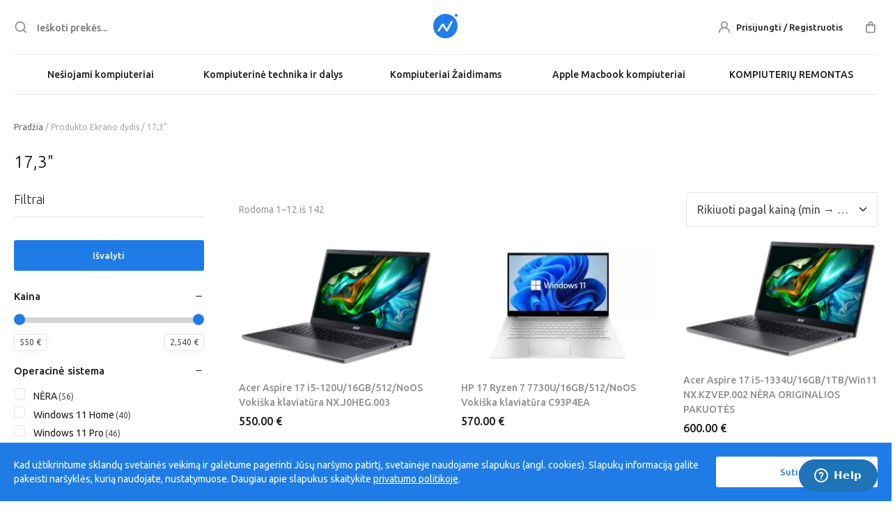

--- FILE ---
content_type: text/html; charset=UTF-8
request_url: https://nesiojami.lt/ekrano-dydis/173/
body_size: 19599
content:
<!DOCTYPE html>
<html lang="lt">

<head>
    <meta charset="utf-8" />
    <meta http-equiv="X-UA-Compatible" content="IE=edge,chrome=1">
    <meta name="viewport" content="user-scalable=no, initial-scale=1, maximum-scale=1, minimum-scale=1, width=device-width">
    <meta name="verify-paysera" content="9a2f466f2a1031bad598ccef42ec3efa">
    <meta name='robots' content='index, follow, max-image-preview:large, max-snippet:-1, max-video-preview:-1' />
	<style>img:is([sizes="auto" i], [sizes^="auto," i]) { contain-intrinsic-size: 3000px 1500px }</style>
	
	<!-- This site is optimized with the Yoast SEO plugin v26.7 - https://yoast.com/wordpress/plugins/seo/ -->
	<title>17,3&quot; - Nešiojami kompiuteriai,nešiojamų kompiuterių remontas</title>
	<link rel="canonical" href="https://nesiojami.lt/ekrano-dydis/173/" />
	<link rel="next" href="https://nesiojami.lt/ekrano-dydis/173/page/2/" />
	<meta property="og:locale" content="lt_LT" />
	<meta property="og:type" content="article" />
	<meta property="og:title" content="17,3&quot; - Nešiojami kompiuteriai,nešiojamų kompiuterių remontas" />
	<meta property="og:url" content="https://nesiojami.lt/ekrano-dydis/173/" />
	<meta property="og:site_name" content="Nešiojami kompiuteriai,nešiojamų kompiuterių remontas" />
	<meta name="twitter:card" content="summary_large_image" />
	<script type="application/ld+json" class="yoast-schema-graph">{"@context":"https://schema.org","@graph":[{"@type":"CollectionPage","@id":"https://nesiojami.lt/ekrano-dydis/173/","url":"https://nesiojami.lt/ekrano-dydis/173/","name":"17,3\" - Nešiojami kompiuteriai,nešiojamų kompiuterių remontas","isPartOf":{"@id":"https://nesiojami.lt/#website"},"primaryImageOfPage":{"@id":"https://nesiojami.lt/ekrano-dydis/173/#primaryimage"},"image":{"@id":"https://nesiojami.lt/ekrano-dydis/173/#primaryimage"},"thumbnailUrl":"https://nesiojami.lt/wp-content/uploads/2023/11/Acer-Aspire-5-A515-3.webp","breadcrumb":{"@id":"https://nesiojami.lt/ekrano-dydis/173/#breadcrumb"},"inLanguage":"lt-LT"},{"@type":"ImageObject","inLanguage":"lt-LT","@id":"https://nesiojami.lt/ekrano-dydis/173/#primaryimage","url":"https://nesiojami.lt/wp-content/uploads/2023/11/Acer-Aspire-5-A515-3.webp","contentUrl":"https://nesiojami.lt/wp-content/uploads/2023/11/Acer-Aspire-5-A515-3.webp","width":1300,"height":780},{"@type":"BreadcrumbList","@id":"https://nesiojami.lt/ekrano-dydis/173/#breadcrumb","itemListElement":[{"@type":"ListItem","position":1,"name":"Pagrindinis","item":"https://nesiojami.lt/"},{"@type":"ListItem","position":2,"name":"17,3\""}]},{"@type":"WebSite","@id":"https://nesiojami.lt/#website","url":"https://nesiojami.lt/","name":"Nešiojami kompiuteriai,nešiojamų kompiuterių remontas","description":"Nešiojami kompiuteriai, nešiojamų kompiuterių remontas","publisher":{"@id":"https://nesiojami.lt/#organization"},"potentialAction":[{"@type":"SearchAction","target":{"@type":"EntryPoint","urlTemplate":"https://nesiojami.lt/?s={search_term_string}"},"query-input":{"@type":"PropertyValueSpecification","valueRequired":true,"valueName":"search_term_string"}}],"inLanguage":"lt-LT"},{"@type":"Organization","@id":"https://nesiojami.lt/#organization","name":"nesiojami.lt","url":"https://nesiojami.lt/","logo":{"@type":"ImageObject","inLanguage":"lt-LT","@id":"https://nesiojami.lt/#/schema/logo/image/","url":"https://nesiojami.lt/wp-content/uploads/2019/12/logotipas.png","contentUrl":"https://nesiojami.lt/wp-content/uploads/2019/12/logotipas.png","width":70,"height":70,"caption":"nesiojami.lt"},"image":{"@id":"https://nesiojami.lt/#/schema/logo/image/"},"sameAs":["https://www.facebook.com/nesiojami"]}]}</script>
	<!-- / Yoast SEO plugin. -->


<link rel='dns-prefetch' href='//code.jquery.com' />
<link rel='dns-prefetch' href='//cdn.jsdelivr.net' />
<link rel='dns-prefetch' href='//fonts.googleapis.com' />
<link rel="alternate" type="application/rss+xml" title="Nešiojami kompiuteriai,nešiojamų kompiuterių remontas &raquo; 17,3&quot; Ekrano dydis srautas" href="https://nesiojami.lt/ekrano-dydis/173/feed/" />
<link rel='stylesheet' id='omnivalt-library-mapping-css' href='https://nesiojami.lt/wp-content/plugins/omniva-woocommerce1/assets/css/terminal-mapping.css?ver=6.8.3' type='text/css' media='all' />
<link rel='stylesheet' id='omnivalt-library-leaflet-css' href='https://nesiojami.lt/wp-content/plugins/omniva-woocommerce1/assets/css/leaflet.css?ver=6.8.3' type='text/css' media='all' />
<link rel='stylesheet' id='omnivalt-block-frontend-checkout-css' href='https://nesiojami.lt/wp-content/plugins/omniva-woocommerce1/assets/blocks/terminal-selection-block/checkout/frontend.css?ver=1.0.0' type='text/css' media='all' />
<style id='classic-theme-styles-inline-css' type='text/css'>
/*! This file is auto-generated */
.wp-block-button__link{color:#fff;background-color:#32373c;border-radius:9999px;box-shadow:none;text-decoration:none;padding:calc(.667em + 2px) calc(1.333em + 2px);font-size:1.125em}.wp-block-file__button{background:#32373c;color:#fff;text-decoration:none}
</style>
<style id='global-styles-inline-css' type='text/css'>
:root{--wp--preset--aspect-ratio--square: 1;--wp--preset--aspect-ratio--4-3: 4/3;--wp--preset--aspect-ratio--3-4: 3/4;--wp--preset--aspect-ratio--3-2: 3/2;--wp--preset--aspect-ratio--2-3: 2/3;--wp--preset--aspect-ratio--16-9: 16/9;--wp--preset--aspect-ratio--9-16: 9/16;--wp--preset--color--black: #000000;--wp--preset--color--cyan-bluish-gray: #abb8c3;--wp--preset--color--white: #ffffff;--wp--preset--color--pale-pink: #f78da7;--wp--preset--color--vivid-red: #cf2e2e;--wp--preset--color--luminous-vivid-orange: #ff6900;--wp--preset--color--luminous-vivid-amber: #fcb900;--wp--preset--color--light-green-cyan: #7bdcb5;--wp--preset--color--vivid-green-cyan: #00d084;--wp--preset--color--pale-cyan-blue: #8ed1fc;--wp--preset--color--vivid-cyan-blue: #0693e3;--wp--preset--color--vivid-purple: #9b51e0;--wp--preset--gradient--vivid-cyan-blue-to-vivid-purple: linear-gradient(135deg,rgba(6,147,227,1) 0%,rgb(155,81,224) 100%);--wp--preset--gradient--light-green-cyan-to-vivid-green-cyan: linear-gradient(135deg,rgb(122,220,180) 0%,rgb(0,208,130) 100%);--wp--preset--gradient--luminous-vivid-amber-to-luminous-vivid-orange: linear-gradient(135deg,rgba(252,185,0,1) 0%,rgba(255,105,0,1) 100%);--wp--preset--gradient--luminous-vivid-orange-to-vivid-red: linear-gradient(135deg,rgba(255,105,0,1) 0%,rgb(207,46,46) 100%);--wp--preset--gradient--very-light-gray-to-cyan-bluish-gray: linear-gradient(135deg,rgb(238,238,238) 0%,rgb(169,184,195) 100%);--wp--preset--gradient--cool-to-warm-spectrum: linear-gradient(135deg,rgb(74,234,220) 0%,rgb(151,120,209) 20%,rgb(207,42,186) 40%,rgb(238,44,130) 60%,rgb(251,105,98) 80%,rgb(254,248,76) 100%);--wp--preset--gradient--blush-light-purple: linear-gradient(135deg,rgb(255,206,236) 0%,rgb(152,150,240) 100%);--wp--preset--gradient--blush-bordeaux: linear-gradient(135deg,rgb(254,205,165) 0%,rgb(254,45,45) 50%,rgb(107,0,62) 100%);--wp--preset--gradient--luminous-dusk: linear-gradient(135deg,rgb(255,203,112) 0%,rgb(199,81,192) 50%,rgb(65,88,208) 100%);--wp--preset--gradient--pale-ocean: linear-gradient(135deg,rgb(255,245,203) 0%,rgb(182,227,212) 50%,rgb(51,167,181) 100%);--wp--preset--gradient--electric-grass: linear-gradient(135deg,rgb(202,248,128) 0%,rgb(113,206,126) 100%);--wp--preset--gradient--midnight: linear-gradient(135deg,rgb(2,3,129) 0%,rgb(40,116,252) 100%);--wp--preset--font-size--small: 13px;--wp--preset--font-size--medium: 20px;--wp--preset--font-size--large: 36px;--wp--preset--font-size--x-large: 42px;--wp--preset--font-family--inter: "Inter", sans-serif;--wp--preset--font-family--cardo: Cardo;--wp--preset--spacing--20: 0.44rem;--wp--preset--spacing--30: 0.67rem;--wp--preset--spacing--40: 1rem;--wp--preset--spacing--50: 1.5rem;--wp--preset--spacing--60: 2.25rem;--wp--preset--spacing--70: 3.38rem;--wp--preset--spacing--80: 5.06rem;--wp--preset--shadow--natural: 6px 6px 9px rgba(0, 0, 0, 0.2);--wp--preset--shadow--deep: 12px 12px 50px rgba(0, 0, 0, 0.4);--wp--preset--shadow--sharp: 6px 6px 0px rgba(0, 0, 0, 0.2);--wp--preset--shadow--outlined: 6px 6px 0px -3px rgba(255, 255, 255, 1), 6px 6px rgba(0, 0, 0, 1);--wp--preset--shadow--crisp: 6px 6px 0px rgba(0, 0, 0, 1);}:where(.is-layout-flex){gap: 0.5em;}:where(.is-layout-grid){gap: 0.5em;}body .is-layout-flex{display: flex;}.is-layout-flex{flex-wrap: wrap;align-items: center;}.is-layout-flex > :is(*, div){margin: 0;}body .is-layout-grid{display: grid;}.is-layout-grid > :is(*, div){margin: 0;}:where(.wp-block-columns.is-layout-flex){gap: 2em;}:where(.wp-block-columns.is-layout-grid){gap: 2em;}:where(.wp-block-post-template.is-layout-flex){gap: 1.25em;}:where(.wp-block-post-template.is-layout-grid){gap: 1.25em;}.has-black-color{color: var(--wp--preset--color--black) !important;}.has-cyan-bluish-gray-color{color: var(--wp--preset--color--cyan-bluish-gray) !important;}.has-white-color{color: var(--wp--preset--color--white) !important;}.has-pale-pink-color{color: var(--wp--preset--color--pale-pink) !important;}.has-vivid-red-color{color: var(--wp--preset--color--vivid-red) !important;}.has-luminous-vivid-orange-color{color: var(--wp--preset--color--luminous-vivid-orange) !important;}.has-luminous-vivid-amber-color{color: var(--wp--preset--color--luminous-vivid-amber) !important;}.has-light-green-cyan-color{color: var(--wp--preset--color--light-green-cyan) !important;}.has-vivid-green-cyan-color{color: var(--wp--preset--color--vivid-green-cyan) !important;}.has-pale-cyan-blue-color{color: var(--wp--preset--color--pale-cyan-blue) !important;}.has-vivid-cyan-blue-color{color: var(--wp--preset--color--vivid-cyan-blue) !important;}.has-vivid-purple-color{color: var(--wp--preset--color--vivid-purple) !important;}.has-black-background-color{background-color: var(--wp--preset--color--black) !important;}.has-cyan-bluish-gray-background-color{background-color: var(--wp--preset--color--cyan-bluish-gray) !important;}.has-white-background-color{background-color: var(--wp--preset--color--white) !important;}.has-pale-pink-background-color{background-color: var(--wp--preset--color--pale-pink) !important;}.has-vivid-red-background-color{background-color: var(--wp--preset--color--vivid-red) !important;}.has-luminous-vivid-orange-background-color{background-color: var(--wp--preset--color--luminous-vivid-orange) !important;}.has-luminous-vivid-amber-background-color{background-color: var(--wp--preset--color--luminous-vivid-amber) !important;}.has-light-green-cyan-background-color{background-color: var(--wp--preset--color--light-green-cyan) !important;}.has-vivid-green-cyan-background-color{background-color: var(--wp--preset--color--vivid-green-cyan) !important;}.has-pale-cyan-blue-background-color{background-color: var(--wp--preset--color--pale-cyan-blue) !important;}.has-vivid-cyan-blue-background-color{background-color: var(--wp--preset--color--vivid-cyan-blue) !important;}.has-vivid-purple-background-color{background-color: var(--wp--preset--color--vivid-purple) !important;}.has-black-border-color{border-color: var(--wp--preset--color--black) !important;}.has-cyan-bluish-gray-border-color{border-color: var(--wp--preset--color--cyan-bluish-gray) !important;}.has-white-border-color{border-color: var(--wp--preset--color--white) !important;}.has-pale-pink-border-color{border-color: var(--wp--preset--color--pale-pink) !important;}.has-vivid-red-border-color{border-color: var(--wp--preset--color--vivid-red) !important;}.has-luminous-vivid-orange-border-color{border-color: var(--wp--preset--color--luminous-vivid-orange) !important;}.has-luminous-vivid-amber-border-color{border-color: var(--wp--preset--color--luminous-vivid-amber) !important;}.has-light-green-cyan-border-color{border-color: var(--wp--preset--color--light-green-cyan) !important;}.has-vivid-green-cyan-border-color{border-color: var(--wp--preset--color--vivid-green-cyan) !important;}.has-pale-cyan-blue-border-color{border-color: var(--wp--preset--color--pale-cyan-blue) !important;}.has-vivid-cyan-blue-border-color{border-color: var(--wp--preset--color--vivid-cyan-blue) !important;}.has-vivid-purple-border-color{border-color: var(--wp--preset--color--vivid-purple) !important;}.has-vivid-cyan-blue-to-vivid-purple-gradient-background{background: var(--wp--preset--gradient--vivid-cyan-blue-to-vivid-purple) !important;}.has-light-green-cyan-to-vivid-green-cyan-gradient-background{background: var(--wp--preset--gradient--light-green-cyan-to-vivid-green-cyan) !important;}.has-luminous-vivid-amber-to-luminous-vivid-orange-gradient-background{background: var(--wp--preset--gradient--luminous-vivid-amber-to-luminous-vivid-orange) !important;}.has-luminous-vivid-orange-to-vivid-red-gradient-background{background: var(--wp--preset--gradient--luminous-vivid-orange-to-vivid-red) !important;}.has-very-light-gray-to-cyan-bluish-gray-gradient-background{background: var(--wp--preset--gradient--very-light-gray-to-cyan-bluish-gray) !important;}.has-cool-to-warm-spectrum-gradient-background{background: var(--wp--preset--gradient--cool-to-warm-spectrum) !important;}.has-blush-light-purple-gradient-background{background: var(--wp--preset--gradient--blush-light-purple) !important;}.has-blush-bordeaux-gradient-background{background: var(--wp--preset--gradient--blush-bordeaux) !important;}.has-luminous-dusk-gradient-background{background: var(--wp--preset--gradient--luminous-dusk) !important;}.has-pale-ocean-gradient-background{background: var(--wp--preset--gradient--pale-ocean) !important;}.has-electric-grass-gradient-background{background: var(--wp--preset--gradient--electric-grass) !important;}.has-midnight-gradient-background{background: var(--wp--preset--gradient--midnight) !important;}.has-small-font-size{font-size: var(--wp--preset--font-size--small) !important;}.has-medium-font-size{font-size: var(--wp--preset--font-size--medium) !important;}.has-large-font-size{font-size: var(--wp--preset--font-size--large) !important;}.has-x-large-font-size{font-size: var(--wp--preset--font-size--x-large) !important;}
:where(.wp-block-post-template.is-layout-flex){gap: 1.25em;}:where(.wp-block-post-template.is-layout-grid){gap: 1.25em;}
:where(.wp-block-columns.is-layout-flex){gap: 2em;}:where(.wp-block-columns.is-layout-grid){gap: 2em;}
:root :where(.wp-block-pullquote){font-size: 1.5em;line-height: 1.6;}
</style>
<link rel='stylesheet' id='woo-lithuaniapost-css' href='https://nesiojami.lt/wp-content/plugins/woo-lithuaniapost-main1/public/css/woo-lithuaniapost-public.css?ver=4.0.29' type='text/css' media='all' />
<link rel='stylesheet' id='select2-css-css' href='https://cdn.jsdelivr.net/npm/select2@4.1.0-rc.0/dist/css/select2.min.css?ver=4.1.0-rc.0' type='text/css' media='all' />
<style id='woocommerce-inline-inline-css' type='text/css'>
.woocommerce form .form-row .required { visibility: visible; }
</style>
<link rel='stylesheet' id='wcpf-plugin-style-css' href='https://nesiojami.lt/wp-content/plugins/woocommerce-product-filters/assets/css/plugin.css?ver=1.4.40' type='text/css' media='all' />
<link rel='stylesheet' id='google-fonts-css' href='https://fonts.googleapis.com/css?family=Ubuntu%3A300%2C400%2C500%2C700&#038;display=swap&#038;subset=latin-ext&#038;ver=6.8.3' type='text/css' media='all' />
<link rel='stylesheet' id='awsm-css-vendor-css' href='https://nesiojami.lt/wp-content/themes/nesiojami/css/vendor.css?ver=20231229' type='text/css' media='all' />
<link rel='stylesheet' id='awsm-css-css' href='https://nesiojami.lt/wp-content/themes/nesiojami/css/prod.css' type='text/css' media='all' />
<script type="text/javascript" src="https://code.jquery.com/jquery-3.1.1.min.js?ver=3.1.1" id="jquery-js"></script>
<script type="text/javascript" src="https://cdn.jsdelivr.net/npm/select2@4.1.0-rc.0/dist/js/select2.min.js?ver=1.0" id="select2-js" data-wp-strategy="defer"></script>
<script type="text/javascript" id="woo-lithuaniapost-js-extra">
/* <![CDATA[ */
var woo_lithuaniapost = {"ajax_url":"https:\/\/nesiojami.lt\/wp-admin\/admin-ajax.php","shipping_logo_url":"https:\/\/nesiojami.lt\/wp-content\/plugins\/woo-lithuaniapost-main1\/public\/images\/unisend_shipping_lpexpress_logo_45x25.png"};
/* ]]> */
</script>
<script type="text/javascript" src="https://nesiojami.lt/wp-content/plugins/woo-lithuaniapost-main1/public/js/woo-lithuaniapost.js?ver=4.0.29" id="woo-lithuaniapost-js"></script>
<script type="text/javascript" src="https://nesiojami.lt/wp-content/plugins/woo-lithuaniapost-main1/public/js/woo-lithuaniapost-lpexpress-terminal-block.js?ver=4.0.29" id="woo-lithuaniapost-lpexpress-terminal-block-js"></script>
<script type="text/javascript" src="https://nesiojami.lt/wp-content/plugins/woo-lithuaniapost-main1/public/js/woo-lithuaniapost-shipping-logo.js?ver=4.0.29" id="woo-lithuaniapost-shipping-logo-js"></script>
<script type="text/javascript" src="https://nesiojami.lt/wp-content/plugins/woocommerce/assets/js/jquery-blockui/jquery.blockUI.min.js?ver=2.7.0-wc.9.5.3" id="jquery-blockui-js" defer="defer" data-wp-strategy="defer"></script>
<script type="text/javascript" src="https://nesiojami.lt/wp-content/plugins/woocommerce/assets/js/js-cookie/js.cookie.min.js?ver=2.1.4-wc.9.5.3" id="js-cookie-js" defer="defer" data-wp-strategy="defer"></script>
<script type="text/javascript" id="woocommerce-js-extra">
/* <![CDATA[ */
var woocommerce_params = {"ajax_url":"\/wp-admin\/admin-ajax.php","wc_ajax_url":"\/?wc-ajax=%%endpoint%%"};
/* ]]> */
</script>
<script type="text/javascript" src="https://nesiojami.lt/wp-content/plugins/woocommerce/assets/js/frontend/woocommerce.min.js?ver=9.5.3" id="woocommerce-js" defer="defer" data-wp-strategy="defer"></script>
<script type="text/javascript" src="https://nesiojami.lt/wp-includes/js/jquery/ui/core.min.js?ver=1.13.3" id="jquery-ui-core-js"></script>
<script type="text/javascript" src="https://nesiojami.lt/wp-includes/js/jquery/ui/mouse.min.js?ver=1.13.3" id="jquery-ui-mouse-js"></script>
<script type="text/javascript" src="https://nesiojami.lt/wp-includes/js/jquery/ui/slider.min.js?ver=1.13.3" id="jquery-ui-slider-js"></script>
<script type="text/javascript" src="https://nesiojami.lt/wp-content/plugins/woocommerce-product-filters/assets/js/front-vendor.js?ver=1.4.40" id="wcpf-plugin-vendor-script-js"></script>
<script type="text/javascript" src="https://nesiojami.lt/wp-includes/js/underscore.min.js?ver=1.13.7" id="underscore-js"></script>
<script type="text/javascript" id="wp-util-js-extra">
/* <![CDATA[ */
var _wpUtilSettings = {"ajax":{"url":"\/wp-admin\/admin-ajax.php"}};
/* ]]> */
</script>
<script type="text/javascript" src="https://nesiojami.lt/wp-includes/js/wp-util.min.js?ver=6.8.3" id="wp-util-js"></script>
<script type="text/javascript" src="https://nesiojami.lt/wp-content/plugins/woocommerce/assets/js/accounting/accounting.min.js?ver=0.4.2" id="wc-accounting-js"></script>
<script type="text/javascript" id="wcpf-plugin-script-js-extra">
/* <![CDATA[ */
var WCPFData = {"registerEntities":{"Project":{"id":"Project","class":"WooCommerce_Product_Filter_Plugin\\Entity","post_type":"wcpf_project","label":"Project","default_options":{"urlNavigation":"query","filteringStarts":"auto","urlNavigationOptions":[],"useComponents":["pagination","sorting","results-count","page-title","breadcrumb"],"paginationAjax":true,"sortingAjax":true,"productsContainerSelector":".products","paginationSelector":".woocommerce-pagination","resultCountSelector":".woocommerce-result-count","sortingSelector":".woocommerce-ordering","pageTitleSelector":".woocommerce-products-header__title","breadcrumbSelector":".woocommerce-breadcrumb","multipleContainersForProducts":true},"is_grouped":true,"editor_component_class":"WooCommerce_Product_Filter_Plugin\\Project\\Editor_Component","filter_component_class":"WooCommerce_Product_Filter_Plugin\\Project\\Filter_Component","variations":false},"BoxListField":{"id":"BoxListField","class":"WooCommerce_Product_Filter_Plugin\\Entity","post_type":"wcpf_item","label":"Box List","default_options":{"itemsSource":"attribute","itemsDisplay":"all","queryType":"or","itemsDisplayHierarchical":true,"displayHierarchicalCollapsed":false,"displayTitle":true,"displayToggleContent":true,"defaultToggleState":"show","cssClass":"","actionForEmptyOptions":"hide","displayProductCount":true,"productCountPolicy":"for-option-only","multiSelect":true,"boxSize":"45px"},"is_grouped":false,"editor_component_class":"WooCommerce_Product_Filter_Plugin\\Field\\Box_list\\Editor_Component","filter_component_class":"WooCommerce_Product_Filter_Plugin\\Field\\Box_List\\Filter_Component","variations":true},"CheckBoxListField":{"id":"CheckBoxListField","class":"WooCommerce_Product_Filter_Plugin\\Entity","post_type":"wcpf_item","label":"Checkbox","default_options":{"itemsSource":"attribute","itemsDisplay":"all","queryType":"or","itemsDisplayHierarchical":true,"displayHierarchicalCollapsed":false,"displayTitle":true,"displayToggleContent":true,"defaultToggleState":"show","cssClass":"","actionForEmptyOptions":"hide","displayProductCount":true,"productCountPolicy":"for-option-only","seeMoreOptionsBy":"scrollbar","heightOfVisibleContent":12},"is_grouped":false,"editor_component_class":"WooCommerce_Product_Filter_Plugin\\Field\\Check_Box_List\\Editor_Component","filter_component_class":"WooCommerce_Product_Filter_Plugin\\Field\\Check_Box_List\\Filter_Component","variations":true},"DropDownListField":{"id":"DropDownListField","class":"WooCommerce_Product_Filter_Plugin\\Entity","post_type":"wcpf_item","label":"Drop Down","default_options":{"itemsSource":"attribute","itemsDisplay":"all","queryType":"or","itemsDisplayHierarchical":true,"displayHierarchicalCollapsed":false,"displayTitle":true,"displayToggleContent":true,"defaultToggleState":"show","cssClass":"","actionForEmptyOptions":"hide","displayProductCount":true,"productCountPolicy":"for-option-only","titleItemReset":"Show all"},"is_grouped":false,"editor_component_class":"WooCommerce_Product_Filter_Plugin\\Field\\Drop_Down_List\\Editor_Component","filter_component_class":"WooCommerce_Product_Filter_Plugin\\Field\\Drop_Down_List\\Filter_Component","variations":true},"ButtonField":{"id":"ButtonField","class":"WooCommerce_Product_Filter_Plugin\\Entity","post_type":"wcpf_item","label":"Button","default_options":{"cssClass":"","action":"reset"},"is_grouped":false,"editor_component_class":"WooCommerce_Product_Filter_Plugin\\Field\\Button\\Editor_Component","filter_component_class":"WooCommerce_Product_Filter_Plugin\\Field\\Button\\Filter_Component","variations":true},"ColorListField":{"id":"ColorListField","class":"WooCommerce_Product_Filter_Plugin\\Entity","post_type":"wcpf_item","label":"Colors","default_options":{"itemsSource":"attribute","itemsDisplay":"all","queryType":"or","itemsDisplayHierarchical":true,"displayHierarchicalCollapsed":false,"displayTitle":true,"displayToggleContent":true,"defaultToggleState":"show","cssClass":"","actionForEmptyOptions":"hide","displayProductCount":true,"productCountPolicy":"for-option-only","optionKey":"colors"},"is_grouped":false,"editor_component_class":"WooCommerce_Product_Filter_Plugin\\Field\\Color_List\\Editor_Component","filter_component_class":"WooCommerce_Product_Filter_Plugin\\Field\\Color_List\\Filter_Component","variations":true},"RadioListField":{"id":"RadioListField","class":"WooCommerce_Product_Filter_Plugin\\Entity","post_type":"wcpf_item","label":"Radio","default_options":{"itemsSource":"attribute","itemsDisplay":"all","queryType":"or","itemsDisplayHierarchical":true,"displayHierarchicalCollapsed":false,"displayTitle":true,"displayToggleContent":true,"defaultToggleState":"show","cssClass":"","actionForEmptyOptions":"hide","displayProductCount":true,"productCountPolicy":"for-option-only","titleItemReset":"Show all","seeMoreOptionsBy":"scrollbar","heightOfVisibleContent":12},"is_grouped":false,"editor_component_class":"WooCommerce_Product_Filter_Plugin\\Field\\Radio_List\\Editor_Component","filter_component_class":"WooCommerce_Product_Filter_Plugin\\Field\\Radio_List\\Filter_Component","variations":true},"TextListField":{"id":"TextListField","class":"WooCommerce_Product_Filter_Plugin\\Entity","post_type":"wcpf_item","label":"Text List","default_options":{"itemsSource":"attribute","itemsDisplay":"all","queryType":"or","itemsDisplayHierarchical":true,"displayHierarchicalCollapsed":false,"displayTitle":true,"displayToggleContent":true,"defaultToggleState":"show","cssClass":"","actionForEmptyOptions":"hide","displayProductCount":true,"productCountPolicy":"for-option-only","multiSelect":true,"useInlineStyle":false},"is_grouped":false,"editor_component_class":"WooCommerce_Product_Filter_Plugin\\Field\\Text_List\\Editor_Component","filter_component_class":"WooCommerce_Product_Filter_Plugin\\Field\\Text_List\\Filter_Component","variations":true},"PriceSliderField":{"id":"PriceSliderField","class":"WooCommerce_Product_Filter_Plugin\\Entity","post_type":"wcpf_item","label":"Price slider","default_options":{"minPriceOptionKey":"min-price","maxPriceOptionKey":"max-price","optionKey":"price","optionKeyFormat":"dash","cssClass":"","displayMinMaxInput":true,"displayTitle":true,"displayToggleContent":true,"defaultToggleState":"show","displayPriceLabel":true},"is_grouped":false,"editor_component_class":"WooCommerce_Product_Filter_Plugin\\Field\\Price_Slider\\Editor_Component","filter_component_class":"WooCommerce_Product_Filter_Plugin\\Field\\Price_Slider\\Filter_Component","variations":false},"SimpleBoxLayout":{"id":"SimpleBoxLayout","class":"WooCommerce_Product_Filter_Plugin\\Entity","post_type":"wcpf_item","label":"Simple Box","default_options":{"displayToggleContent":true,"defaultToggleState":"show","cssClass":""},"is_grouped":true,"editor_component_class":"WooCommerce_Product_Filter_Plugin\\Layout\\Simple_Box\\Editor_Component","filter_component_class":"WooCommerce_Product_Filter_Plugin\\Layout\\Simple_Box\\Filter_Component","variations":false},"ColumnsLayout":{"id":"ColumnsLayout","class":"WooCommerce_Product_Filter_Plugin\\Entity","post_type":"wcpf_item","label":"Columns","default_options":{"columns":[{"entities":[],"options":{"width":"50%"}}]},"is_grouped":true,"editor_component_class":"WooCommerce_Product_Filter_Plugin\\Layout\\Columns\\Editor_Component","filter_component_class":"WooCommerce_Product_Filter_Plugin\\Layout\\Columns\\Filter_Component","variations":false}},"messages":{"selectNoMatchesFound":"No matches found"},"selectors":{"productsContainer":".products","paginationContainer":".woocommerce-pagination","resultCount":".woocommerce-result-count","sorting":".woocommerce-ordering","pageTitle":".woocommerce-products-header__title","breadcrumb":".woocommerce-breadcrumb"},"pageUrl":"https:\/\/nesiojami.lt\/ekrano-dydis\/173\/","isPaged":"","scriptAfterProductsUpdate":"","scrollTop":"yes","priceFormat":{"currencyFormatNumDecimals":0,"currencyFormatSymbol":"&euro;","currencyFormatDecimalSep":".","currencyFormatThousandSep":",","currencyFormat":"%v&nbsp;%s"}};
/* ]]> */
</script>
<script type="text/javascript" src="https://nesiojami.lt/wp-content/plugins/woocommerce-product-filters/assets/build/js/plugin.js?ver=1.4.40" id="wcpf-plugin-script-js"></script>
<script type="text/javascript" id="tarp-js-extra">
/* <![CDATA[ */
var awsm = {"ajax_url":"https:\/\/nesiojami.lt\/wp-admin\/admin-ajax.php","template_directory":"https:\/\/nesiojami.lt\/wp-content\/themes\/nesiojami"};
/* ]]> */
</script>
<!-- Analytics by WP Statistics - https://wp-statistics.com -->
    <link rel="apple-touch-icon" sizes="120x120" href="/apple-touch-icon.png">
    <link rel="icon" type="image/png" sizes="32x32" href="/favicon-32x32.png">
    <link rel="icon" type="image/png" sizes="16x16" href="/favicon-16x16.png">
    <link rel="manifest" href="/site.webmanifest">
    <link rel="mask-icon" href="/safari-pinned-tab.svg" color="#5bbad5">
    <meta name="msapplication-TileColor" content="#da532c">
    <meta name="theme-color" content="#ffffff">
	<noscript><style>.woocommerce-product-gallery{ opacity: 1 !important; }</style></noscript>
	<style class='wp-fonts-local' type='text/css'>
@font-face{font-family:Inter;font-style:normal;font-weight:300 900;font-display:fallback;src:url('https://nesiojami.lt/wp-content/plugins/woocommerce/assets/fonts/Inter-VariableFont_slnt,wght.woff2') format('woff2');font-stretch:normal;}
@font-face{font-family:Cardo;font-style:normal;font-weight:400;font-display:fallback;src:url('https://nesiojami.lt/wp-content/plugins/woocommerce/assets/fonts/cardo_normal_400.woff2') format('woff2');}
</style>
		<style type="text/css" id="wp-custom-css">
			.flex-control-nav.flex-control-thumbs {
	display: none !important;
}		</style>
		    <!-- Start of  Zendesk Widget script -->
    <script id="ze-snippet" src="https://static.zdassets.com/ekr/snippet.js?key=51715ed0-65c2-4297-ad1b-18e61aab2f74"> </script>
    <!-- End of  Zendesk Widget script -->
    <!-- Google tag (gtag.js) -->
    <script async src="https://www.googletagmanager.com/gtag/js?id=AW-960348486"></script>
    <script>
        window.dataLayer = window.dataLayer || [];

        function gtag() {
            dataLayer.push(arguments);
        }
        gtag('js', new Date());
        gtag('consent', 'default', {
            'ad_storage': 'denied',
            'ad_user_data': 'denied',
            'ad_personalization': 'denied',
            'analytics_storage': 'denied'
        });

        gtag('config', 'AW-960348486');

        function allConsentGranted() {
            gtag('consent', 'update', {
                'ad_user_data': 'granted',
                'ad_personalization': 'granted',
                'ad_storage': 'granted',
                'analytics_storage': 'granted'
            });
        }
    </script>
    <!-- Event snippet for Nesiojami.lt pardavimai conversion page -->
    <script>
        gtag('event', 'conversion', {
            'send_to': 'AW-960348486/ADgvCJLN1mUQxoL3yQM',
            'transaction_id': ''
        });
    </script>
</head>

<body class="archive tax-pa_ekrano-dydis term-38 wp-custom-logo wp-theme-nesiojami theme-nesiojami woocommerce woocommerce-page woocommerce-no-js">
            <header class="header-navigation">
            <div class="wrapper">
                <div class="top-header">
                    <div class="search">
                        <span class="icon search"></span>
                        <form role="search" method="get" id="searchform" action="https://nesiojami.lt/nesiojami-kompiuteriai-asus-acer-msi-lenovo-gigabyte/">
                            <input type="hidden" name="orderby" value="price" />
                            <input type="text" value="" name="s" id="s" placeholder="Ieškoti prekės..." autocomplete="off">
                            <div class="search-results"></div>
                            <div class="close"><span></span></div>
                        </form>
                    </div>

                    <div class="logo">
                        <a href="https://nesiojami.lt/" class="custom-logo-link" rel="home"><img width="70" height="70" src="https://nesiojami.lt/wp-content/webp-express/webp-images/uploads/2019/12/cropped-logotipas.png.webp" class="custom-logo" alt="Nešiojami kompiuteriai,nešiojamų kompiuterių remontas" decoding="async" /></a>                    </div>

                    <div class="quick-menu">
                        <ul>
                            <li>
                                <a href="https://nesiojami.lt/paskyra/">
                                    <span class="icon profile"></span>

                                    
                                    <div class="title">Prisijungti / Registruotis</div>
                                </a>
                            </li>

                            
                            <li class="cart-list-item">
                                <a href="https://nesiojami.lt/krepselis/">
                                    <span class="icon cart"></span>

                                                                    </a>
                            </li>
                        </ul>

                        <div class="burger">
                            <span></span>
                        </div>
                    </div>
                </div>
                <div class="bottom-header">
                    <ul>
                        
                            <li class=""><a href="https://nesiojami.lt/produkto-kategorija/nesiojami-kompiuteriai/">Nešiojami kompiuteriai</a></li>

                        
                            <li class=""><a href="https://nesiojami.lt/produkto-kategorija/kompiuterine-technika-ir-dalys/">Kompiuterinė technika ir dalys</a></li>

                        
                            <li class=""><a href="https://nesiojami.lt/produkto-kategorija/kompiuteriai-zaidimams/">Kompiuteriai Žaidimams</a></li>

                        
                            <li class=""><a href="https://nesiojami.lt/produkto-kategorija/nesiojami-kompiuteriai/apple-macbook-kompiuteriai/">Apple Macbook kompiuteriai</a></li>

                        
                            <li class=""><a href="https://nesiojami.lt/nesiojamu-kompiuteriu-remontas-kompiuteriu-remontas-pagrindinu-ploksciu-remontas/">KOMPIUTERIŲ REMONTAS</a></li>

                                            </ul>
                </div>
            </div>
        </header>
    <div class="wrapper"><nav class="woocommerce-breadcrumb" aria-label="Breadcrumb"><a href="https://nesiojami.lt">Pradžia</a>&nbsp;&#47;&nbsp;Produkto Ekrano dydis&nbsp;&#47;&nbsp;17,3&quot;</nav>
<div class="product_category_wrapper">
    <div class="notices-wrapper">
        <div class="woocommerce-notices-wrapper"></div><form class="woocommerce-ordering" method="get">
	<select name="orderby" class="orderby" aria-label="Parduotuvės užsakymas">
					<option value="popularity" >Rikiuoti pagal populiarumą</option>
					<option value="date" >Rikiuoti nuo naujausių</option>
					<option value="price"  selected='selected'>Rikiuoti pagal kainą (min → maks)</option>
					<option value="price-desc" >Rikiuoti pagal kainą (maks → min)</option>
			</select>
	<input type="hidden" name="paged" value="1" />
	</form>
<p class="woocommerce-result-count" role="alert" aria-relevant="all" data-is-sorted-by="true">
	Rodoma 1&ndash;12 iš 142<span class="screen-reader-text">Sorted by price: low to high</span></p>
    </div>

    <div class="page-header">
        <h1>17,3"</h1>
        <div class="mobile-filter-toggle">
            <svg width="19" height="16" viewBox="0 0 19 16" fill="none" xmlns="http://www.w3.org/2000/svg">
                <path d="M5.49954 9.06667C5.32992 8.68875 5.07632 8.35451 4.75805 8.08938C4.43978 7.82425 4.06521 7.63521 3.66287 7.53667V0.666667C3.66287 0.489856 3.59263 0.320287 3.46761 0.195262C3.34258 0.070238 3.17301 0 2.9962 0C2.81939 0 2.64982 0.070238 2.5248 0.195262C2.39978 0.320287 2.32954 0.489856 2.32954 0.666667V7.53333C2.16997 7.57414 2.01391 7.62765 1.86287 7.69333C1.34345 7.92855 0.910116 8.31959 0.622972 8.81221C0.335828 9.30483 0.209113 9.8746 0.260406 10.4425C0.311698 11.0104 0.538455 11.5482 0.909221 11.9814C1.27999 12.4146 1.77638 12.7217 2.32954 12.86V15.3333C2.32954 15.5101 2.39978 15.6797 2.5248 15.8047C2.64982 15.9298 2.81939 16 2.9962 16C3.17301 16 3.34258 15.9298 3.46761 15.8047C3.59263 15.6797 3.66287 15.5101 3.66287 15.3333V12.8633C4.09462 12.7578 4.49404 12.5484 4.82636 12.2533C5.15867 11.9582 5.4138 11.5863 5.56954 11.17C5.69798 10.8323 5.75794 10.4724 5.74592 10.1113C5.7339 9.75019 5.65015 9.39509 5.49954 9.06667V9.06667ZM4.32287 10.7C4.24074 10.918 4.10611 11.1124 3.9309 11.266C3.7557 11.4195 3.54533 11.5275 3.31843 11.5803C3.09152 11.6332 2.8551 11.6292 2.63008 11.5688C2.40507 11.5085 2.19841 11.3936 2.02842 11.2342C1.85844 11.0749 1.73036 10.8762 1.65554 10.6555C1.58072 10.4349 1.56147 10.1992 1.59949 9.96938C1.6375 9.73953 1.73162 9.5226 1.8735 9.33782C2.01538 9.15303 2.20064 9.00609 2.41287 8.91C2.59473 8.8262 2.79264 8.78298 2.99287 8.78333C3.26573 8.7833 3.53281 8.86187 3.76218 9.00966C3.99154 9.15745 4.17348 9.36819 4.2862 9.61667C4.36491 9.78534 4.40928 9.96799 4.41672 10.154C4.42416 10.34 4.39452 10.5256 4.32954 10.7H4.32287Z" fill="black" fill-opacity="0.45" />
                <path d="M17.8328 9.06667C17.6632 8.68875 17.4096 8.35451 17.0913 8.08938C16.773 7.82425 16.3985 7.63521 15.9961 7.53667V0.666667C15.9961 0.489856 15.9259 0.320287 15.8009 0.195262C15.6758 0.070238 15.5063 0 15.3295 0C15.1526 0 14.9831 0.070238 14.8581 0.195262C14.733 0.320287 14.6628 0.489856 14.6628 0.666667V7.53333C14.5032 7.57414 14.3472 7.62765 14.1961 7.69333C13.6767 7.92855 13.2434 8.31959 12.9562 8.81221C12.6691 9.30483 12.5424 9.8746 12.5937 10.4425C12.645 11.0104 12.8717 11.5482 13.2425 11.9814C13.6132 12.4146 14.1096 12.7217 14.6628 12.86V15.3333C14.6628 15.5101 14.733 15.6797 14.8581 15.8047C14.9831 15.9298 15.1526 16 15.3295 16C15.5063 16 15.6758 15.9298 15.8009 15.8047C15.9259 15.6797 15.9961 15.5101 15.9961 15.3333V12.8633C16.4279 12.7578 16.8273 12.5484 17.1596 12.2533C17.4919 11.9582 17.7471 11.5863 17.9028 11.17C18.0312 10.8323 18.0912 10.4724 18.0792 10.1113C18.0672 9.75019 17.9834 9.39509 17.8328 9.06667ZM16.6561 10.7C16.574 10.918 16.4394 11.1124 16.2642 11.266C16.0889 11.4195 15.8786 11.5275 15.6517 11.5803C15.4248 11.6332 15.1883 11.6292 14.9633 11.5688C14.7383 11.5085 14.5317 11.3936 14.3617 11.2342C14.1917 11.0749 14.0636 10.8762 13.9888 10.6555C13.914 10.4349 13.8947 10.1992 13.9327 9.96938C13.9708 9.73953 14.0649 9.5226 14.2068 9.33782C14.3486 9.15303 14.5339 9.00609 14.7461 8.91C14.9281 8.8265 15.1259 8.78329 15.3261 8.78333C15.599 8.7833 15.8661 8.86187 16.0954 9.00966C16.3248 9.15745 16.5067 9.36819 16.6195 9.61667C16.6971 9.78579 16.7403 9.96867 16.7466 10.1547C16.7529 10.3406 16.7221 10.526 16.6561 10.7V10.7Z" fill="black" fill-opacity="0.45" />
                <path d="M10.1328 3.33333C10.0328 3.29667 9.93284 3.26667 9.8295 3.24V0.666667C9.8295 0.489856 9.75926 0.320287 9.63424 0.195262C9.50922 0.070238 9.33965 0 9.16284 0C8.98603 0 8.81646 0.070238 8.69143 0.195262C8.56641 0.320287 8.49617 0.489856 8.49617 0.666667V3.25C8.10606 3.34848 7.74228 3.53126 7.43042 3.78548C7.11856 4.03969 6.86621 4.35917 6.69112 4.72142C6.51603 5.08367 6.42246 5.4799 6.417 5.8822C6.41154 6.28451 6.49431 6.68313 6.6595 7.05C6.80731 7.3794 7.01892 7.67625 7.2821 7.92341C7.54528 8.17057 7.85482 8.36314 8.19284 8.49C8.29284 8.52667 8.39617 8.55667 8.49617 8.58333V15.3333C8.49617 15.5101 8.56641 15.6797 8.69143 15.8047C8.81646 15.9298 8.98603 16 9.16284 16C9.33965 16 9.50922 15.9298 9.63424 15.8047C9.75926 15.6797 9.8295 15.5101 9.8295 15.3333V8.58C9.98983 8.54176 10.1461 8.48817 10.2962 8.42C10.7955 8.19818 11.2174 7.83246 11.5078 7.36962C11.7982 6.90677 11.9439 6.36782 11.9264 5.8217C11.9088 5.27557 11.7288 4.74709 11.4093 4.30383C11.0898 3.86056 10.6454 3.52266 10.1328 3.33333ZM10.4995 6.41667C10.4006 6.67891 10.2262 6.90594 9.99826 7.06902C9.77032 7.2321 9.49914 7.32391 9.21902 7.33283C8.9389 7.34175 8.66242 7.26738 8.42458 7.11913C8.18673 6.97089 7.9982 6.75542 7.88284 6.5C7.78538 6.28431 7.74351 6.04764 7.76106 5.8116C7.77862 5.57557 7.85503 5.34769 7.98332 5.14879C8.11161 4.94989 8.2877 4.7863 8.49549 4.67296C8.70327 4.55963 8.93615 4.50017 9.17284 4.5C9.34352 4.50013 9.51282 4.5306 9.67284 4.59C9.84532 4.65656 10.003 4.75648 10.1368 4.88402C10.2707 5.01157 10.3781 5.16425 10.4528 5.33333V5.33333C10.5321 5.50179 10.577 5.68432 10.585 5.87031C10.593 6.0563 10.564 6.24202 10.4995 6.41667V6.41667Z" fill="black" fill-opacity="0.45" />
            </svg>
        </div>
    </div>

            <div class="row">
            <div class="sidebar">
                <div class="close-sidebar">×</div>
                
                <div class="sidebar-block">
                    <div class="heading">
                        Filtrai                    </div>
                    <div id="wcpf-filter-534" class="wcpf-filter wcpf-front-element-534"><div class="wcpf-filter-inner"><div class="wcpf-field-item wcpf-front-element wcpf-front-element-538 wcpf-field-button"><button class="wcpf-button wcpf-button-action-reset"><span class="button-text">Išvalyti</span></button></div><div class="wcpf-field-item wcpf-front-element wcpf-front-element-537 wcpf-field-price-slider wcpf-box-style wcpf-display-price-label"><div class="wcpf-inner"><div class="wcpf-price-slider wcpf-field-title wcpf-heading-label"><span class="text">Kaina</span><button type="button" class="box-toggle"></button></div><div class="wcpf-price-slider field-input-container wcpf-content"><div class="priceSliderInput" style="display: none;"></div><div class="priceSliderAmount"><div class="wcpf-price-slider-min-max-inputs"><input type="text"	id="537-min-price"	class="wcpf-input wcpf-min-input"	name="minPrice"	value="550"	data-min="550"	placeholder="Min price"/><input type="text"	id="537-max-price"	class="wcpf-input wcpf-max-input"	name="maxPrice"	value="2540"	data-max="2540"	placeholder="Max price"/></div><div class="priceLabel" style="display: none;"><span class="price-text">Price:</span><span class="from"></span><span class="delimiter">&mdash;</span><span class="to"></span></div></div></div></div></div><div class="wcpf-field-item wcpf-front-element wcpf-front-element-553 wcpf-field-checkbox-list wcpf-box-style wcpf-scrollbar"><div class="wcpf-inner"><div class="wcpf-checkbox wcpf-field-title wcpf-heading-label"><span class="text">Operacinė sistema</span><button type="button" class="box-toggle"></button></div><div class="wcpf-checkbox-list field-input-container wcpf-content"><div class="wcpf-item wcpf-checkbox-item" data-item-key="nera"><div class="wcpf-item-inner wcpf-checkbox-item-inner"><div class="wcpf-item-label wcpf-checkbox-label"><button type="button" class="wcpf-input-container"><input class="wcpf-input wcpf-input-checkbox"	type="checkbox"	name="os"	value="nera"></button><div class="wcpf-title-container"><span class="wcpf-title">NĖRA</span><span class="wcpf-product-counts">(56)</span></div></div></div></div><div class="wcpf-item wcpf-checkbox-item" data-item-key="windows-11-home"><div class="wcpf-item-inner wcpf-checkbox-item-inner"><div class="wcpf-item-label wcpf-checkbox-label"><button type="button" class="wcpf-input-container"><input class="wcpf-input wcpf-input-checkbox"	type="checkbox"	name="os"	value="windows-11-home"></button><div class="wcpf-title-container"><span class="wcpf-title">Windows 11 Home</span><span class="wcpf-product-counts">(40)</span></div></div></div></div><div class="wcpf-item wcpf-checkbox-item" data-item-key="windows-11-pro"><div class="wcpf-item-inner wcpf-checkbox-item-inner"><div class="wcpf-item-label wcpf-checkbox-label"><button type="button" class="wcpf-input-container"><input class="wcpf-input wcpf-input-checkbox"	type="checkbox"	name="os"	value="windows-11-pro"></button><div class="wcpf-title-container"><span class="wcpf-title">Windows 11 Pro</span><span class="wcpf-product-counts">(46)</span></div></div></div></div></div></div></div><div class="wcpf-field-item wcpf-front-element wcpf-front-element-17206 wcpf-field-checkbox-list wcpf-box-style wcpf-scrollbar"><div class="wcpf-inner"><div class="wcpf-checkbox wcpf-field-title wcpf-heading-label"><span class="text">Liečiamas ekranas</span><button type="button" class="box-toggle"></button></div><div class="wcpf-checkbox-list field-input-container wcpf-content"><div class="wcpf-item wcpf-checkbox-item" data-item-key="taip"><div class="wcpf-item-inner wcpf-checkbox-item-inner"><div class="wcpf-item-label wcpf-checkbox-label"><button type="button" class="wcpf-input-container"><input class="wcpf-input wcpf-input-checkbox"	type="checkbox"	name="ekranas"	value="taip"></button><div class="wcpf-title-container"><span class="wcpf-title">TAIP</span><span class="wcpf-product-counts">(2)</span></div></div></div></div></div></div></div><div class="wcpf-field-item wcpf-front-element wcpf-front-element-544 wcpf-field-checkbox-list wcpf-box-style wcpf-scrollbar"><div class="wcpf-inner"><div class="wcpf-checkbox wcpf-field-title wcpf-heading-label"><span class="text">Gamintojas</span><button type="button" class="box-toggle"></button></div><div class="wcpf-checkbox-list field-input-container wcpf-content"><div class="wcpf-item wcpf-checkbox-item" data-item-key="asus-kompiuteriai"><div class="wcpf-item-inner wcpf-checkbox-item-inner"><div class="wcpf-item-label wcpf-checkbox-label"><button type="button" class="wcpf-input-container"><input class="wcpf-input wcpf-input-checkbox"	type="checkbox"	name="brands"	value="asus-kompiuteriai"></button><div class="wcpf-title-container"><span class="wcpf-title">ASUS</span><span class="wcpf-product-counts">(8)</span></div></div></div></div><div class="wcpf-item wcpf-checkbox-item" data-item-key="acer-kompiuteriai-acer-aspire-acer-nitro-5-acer-swift"><div class="wcpf-item-inner wcpf-checkbox-item-inner"><div class="wcpf-item-label wcpf-checkbox-label"><button type="button" class="wcpf-input-container"><input class="wcpf-input wcpf-input-checkbox"	type="checkbox"	name="brands"	value="acer-kompiuteriai-acer-aspire-acer-nitro-5-acer-swift"></button><div class="wcpf-title-container"><span class="wcpf-title">ACER</span><span class="wcpf-product-counts">(27)</span></div></div></div></div><div class="wcpf-item wcpf-checkbox-item" data-item-key="lenovo-kompiuteriai"><div class="wcpf-item-inner wcpf-checkbox-item-inner"><div class="wcpf-item-label wcpf-checkbox-label"><button type="button" class="wcpf-input-container"><input class="wcpf-input wcpf-input-checkbox"	type="checkbox"	name="brands"	value="lenovo-kompiuteriai"></button><div class="wcpf-title-container"><span class="wcpf-title">LENOVO</span><span class="wcpf-product-counts">(16)</span></div></div></div></div><div class="wcpf-item wcpf-checkbox-item" data-item-key="msi-kompiuteriai"><div class="wcpf-item-inner wcpf-checkbox-item-inner"><div class="wcpf-item-label wcpf-checkbox-label"><button type="button" class="wcpf-input-container"><input class="wcpf-input wcpf-input-checkbox"	type="checkbox"	name="brands"	value="msi-kompiuteriai"></button><div class="wcpf-title-container"><span class="wcpf-title">MSI</span><span class="wcpf-product-counts">(60)</span></div></div></div></div><div class="wcpf-item wcpf-checkbox-item" data-item-key="hp-kompiuteriai"><div class="wcpf-item-inner wcpf-checkbox-item-inner"><div class="wcpf-item-label wcpf-checkbox-label"><button type="button" class="wcpf-input-container"><input class="wcpf-input wcpf-input-checkbox"	type="checkbox"	name="brands"	value="hp-kompiuteriai"></button><div class="wcpf-title-container"><span class="wcpf-title">HP</span><span class="wcpf-product-counts">(31)</span></div></div></div></div></div></div></div><div class="wcpf-field-item wcpf-front-element wcpf-front-element-546 wcpf-field-checkbox-list wcpf-box-style wcpf-scrollbar wcpf-status-disabled"><div class="wcpf-inner"><div class="wcpf-checkbox wcpf-field-title wcpf-heading-label"><span class="text">Ekrano dydis</span><button type="button" class="box-toggle"></button></div><div class="wcpf-checkbox-list field-input-container wcpf-content"></div></div></div><div class="wcpf-field-item wcpf-front-element wcpf-front-element-852 wcpf-field-checkbox-list wcpf-box-style wcpf-scrollbar"><div class="wcpf-inner"><div class="wcpf-checkbox wcpf-field-title wcpf-heading-label"><span class="text">Procesorius</span><button type="button" class="box-toggle"></button></div><div class="wcpf-checkbox-list field-input-container wcpf-content"><div class="wcpf-item wcpf-checkbox-item" data-item-key="amd-ryzen-5"><div class="wcpf-item-inner wcpf-checkbox-item-inner"><div class="wcpf-item-label wcpf-checkbox-label"><button type="button" class="wcpf-input-container"><input class="wcpf-input wcpf-input-checkbox"	type="checkbox"	name="procesorius"	value="amd-ryzen-5"></button><div class="wcpf-title-container"><span class="wcpf-title">AMD Ryzen™ 5</span><span class="wcpf-product-counts">(11)</span></div></div></div></div><div class="wcpf-item wcpf-checkbox-item" data-item-key="amd-ryzen-7"><div class="wcpf-item-inner wcpf-checkbox-item-inner"><div class="wcpf-item-label wcpf-checkbox-label"><button type="button" class="wcpf-input-container"><input class="wcpf-input wcpf-input-checkbox"	type="checkbox"	name="procesorius"	value="amd-ryzen-7"></button><div class="wcpf-title-container"><span class="wcpf-title">AMD Ryzen™ 7</span><span class="wcpf-product-counts">(35)</span></div></div></div></div><div class="wcpf-item wcpf-checkbox-item" data-item-key="amd-ryzen-9"><div class="wcpf-item-inner wcpf-checkbox-item-inner"><div class="wcpf-item-label wcpf-checkbox-label"><button type="button" class="wcpf-input-container"><input class="wcpf-input wcpf-input-checkbox"	type="checkbox"	name="procesorius"	value="amd-ryzen-9"></button><div class="wcpf-title-container"><span class="wcpf-title">AMD Ryzen™ 9</span><span class="wcpf-product-counts">(4)</span></div></div></div></div><div class="wcpf-item wcpf-checkbox-item" data-item-key="intel-core-i5"><div class="wcpf-item-inner wcpf-checkbox-item-inner"><div class="wcpf-item-label wcpf-checkbox-label"><button type="button" class="wcpf-input-container"><input class="wcpf-input wcpf-input-checkbox"	type="checkbox"	name="procesorius"	value="intel-core-i5"></button><div class="wcpf-title-container"><span class="wcpf-title">Intel Core i5</span><span class="wcpf-product-counts">(30)</span></div></div></div></div><div class="wcpf-item wcpf-checkbox-item" data-item-key="intel-core-i7"><div class="wcpf-item-inner wcpf-checkbox-item-inner"><div class="wcpf-item-label wcpf-checkbox-label"><button type="button" class="wcpf-input-container"><input class="wcpf-input wcpf-input-checkbox"	type="checkbox"	name="procesorius"	value="intel-core-i7"></button><div class="wcpf-title-container"><span class="wcpf-title">Intel Core i7</span><span class="wcpf-product-counts">(14)</span></div></div></div></div><div class="wcpf-item wcpf-checkbox-item" data-item-key="intel-core-i9"><div class="wcpf-item-inner wcpf-checkbox-item-inner"><div class="wcpf-item-label wcpf-checkbox-label"><button type="button" class="wcpf-input-container"><input class="wcpf-input wcpf-input-checkbox"	type="checkbox"	name="procesorius"	value="intel-core-i9"></button><div class="wcpf-title-container"><span class="wcpf-title">Intel Core i9</span><span class="wcpf-product-counts">(2)</span></div></div></div></div><div class="wcpf-item wcpf-checkbox-item" data-item-key="intel-core-ultra-5"><div class="wcpf-item-inner wcpf-checkbox-item-inner"><div class="wcpf-item-label wcpf-checkbox-label"><button type="button" class="wcpf-input-container"><input class="wcpf-input wcpf-input-checkbox"	type="checkbox"	name="procesorius"	value="intel-core-ultra-5"></button><div class="wcpf-title-container"><span class="wcpf-title">Intel Core Ultra 5</span><span class="wcpf-product-counts">(5)</span></div></div></div></div><div class="wcpf-item wcpf-checkbox-item" data-item-key="intel-core-ultra-7"><div class="wcpf-item-inner wcpf-checkbox-item-inner"><div class="wcpf-item-label wcpf-checkbox-label"><button type="button" class="wcpf-input-container"><input class="wcpf-input wcpf-input-checkbox"	type="checkbox"	name="procesorius"	value="intel-core-ultra-7"></button><div class="wcpf-title-container"><span class="wcpf-title">Intel Core Ultra 7</span><span class="wcpf-product-counts">(12)</span></div></div></div></div><div class="wcpf-item wcpf-checkbox-item" data-item-key="intel-core-5"><div class="wcpf-item-inner wcpf-checkbox-item-inner"><div class="wcpf-item-label wcpf-checkbox-label"><button type="button" class="wcpf-input-container"><input class="wcpf-input wcpf-input-checkbox"	type="checkbox"	name="procesorius"	value="intel-core-5"></button><div class="wcpf-title-container"><span class="wcpf-title">Intel® Core™ 5</span><span class="wcpf-product-counts">(18)</span></div></div></div></div><div class="wcpf-item wcpf-checkbox-item" data-item-key="intel-core-7"><div class="wcpf-item-inner wcpf-checkbox-item-inner"><div class="wcpf-item-label wcpf-checkbox-label"><button type="button" class="wcpf-input-container"><input class="wcpf-input wcpf-input-checkbox"	type="checkbox"	name="procesorius"	value="intel-core-7"></button><div class="wcpf-title-container"><span class="wcpf-title">Intel® Core™ 7</span><span class="wcpf-product-counts">(11)</span></div></div></div></div></div></div></div><div class="wcpf-field-item wcpf-front-element wcpf-front-element-554 wcpf-field-checkbox-list wcpf-box-style wcpf-scrollbar"><div class="wcpf-inner"><div class="wcpf-checkbox wcpf-field-title wcpf-heading-label"><span class="text">Procesoriaus modelis</span><button type="button" class="box-toggle"></button></div><div class="wcpf-checkbox-list field-input-container wcpf-content"><div class="wcpf-item wcpf-checkbox-item" data-item-key="amd-ryzen-5-7520u"><div class="wcpf-item-inner wcpf-checkbox-item-inner"><div class="wcpf-item-label wcpf-checkbox-label"><button type="button" class="wcpf-input-container"><input class="wcpf-input wcpf-input-checkbox"	type="checkbox"	name="processor"	value="amd-ryzen-5-7520u"></button><div class="wcpf-title-container"><span class="wcpf-title">AMD Ryzen™ 5 7520U</span><span class="wcpf-product-counts">(1)</span></div></div></div></div><div class="wcpf-item wcpf-checkbox-item" data-item-key="intel-core-i5-1235u"><div class="wcpf-item-inner wcpf-checkbox-item-inner"><div class="wcpf-item-label wcpf-checkbox-label"><button type="button" class="wcpf-input-container"><input class="wcpf-input wcpf-input-checkbox"	type="checkbox"	name="processor"	value="intel-core-i5-1235u"></button><div class="wcpf-title-container"><span class="wcpf-title">Intel Core i5-1235U</span><span class="wcpf-product-counts">(1)</span></div></div></div></div><div class="wcpf-item wcpf-checkbox-item" data-item-key="amd-ryzen-5-240"><div class="wcpf-item-inner wcpf-checkbox-item-inner"><div class="wcpf-item-label wcpf-checkbox-label"><button type="button" class="wcpf-input-container"><input class="wcpf-input wcpf-input-checkbox"	type="checkbox"	name="processor"	value="amd-ryzen-5-240"></button><div class="wcpf-title-container"><span class="wcpf-title">AMD Ryzen™ 5 240</span><span class="wcpf-product-counts">(10)</span></div></div></div></div><div class="wcpf-item wcpf-checkbox-item" data-item-key="amd-ryzen-7-260"><div class="wcpf-item-inner wcpf-checkbox-item-inner"><div class="wcpf-item-label wcpf-checkbox-label"><button type="button" class="wcpf-input-container"><input class="wcpf-input wcpf-input-checkbox"	type="checkbox"	name="processor"	value="amd-ryzen-7-260"></button><div class="wcpf-title-container"><span class="wcpf-title">AMD Ryzen™ 7 260</span><span class="wcpf-product-counts">(14)</span></div></div></div></div><div class="wcpf-item wcpf-checkbox-item" data-item-key="amd-ryzen-7-7730u"><div class="wcpf-item-inner wcpf-checkbox-item-inner"><div class="wcpf-item-label wcpf-checkbox-label"><button type="button" class="wcpf-input-container"><input class="wcpf-input wcpf-input-checkbox"	type="checkbox"	name="processor"	value="amd-ryzen-7-7730u"></button><div class="wcpf-title-container"><span class="wcpf-title">AMD Ryzen™ 7 7730U</span><span class="wcpf-product-counts">(3)</span></div></div></div></div><div class="wcpf-item wcpf-checkbox-item" data-item-key="amd-ryzen-ai-7-350"><div class="wcpf-item-inner wcpf-checkbox-item-inner"><div class="wcpf-item-label wcpf-checkbox-label"><button type="button" class="wcpf-input-container"><input class="wcpf-input wcpf-input-checkbox"	type="checkbox"	name="processor"	value="amd-ryzen-ai-7-350"></button><div class="wcpf-title-container"><span class="wcpf-title">AMD Ryzen™ AI 7 350</span><span class="wcpf-product-counts">(18)</span></div></div></div></div><div class="wcpf-item wcpf-checkbox-item" data-item-key="amd-ryzen-ai-9-365"><div class="wcpf-item-inner wcpf-checkbox-item-inner"><div class="wcpf-item-label wcpf-checkbox-label"><button type="button" class="wcpf-input-container"><input class="wcpf-input wcpf-input-checkbox"	type="checkbox"	name="processor"	value="amd-ryzen-ai-9-365"></button><div class="wcpf-title-container"><span class="wcpf-title">AMD Ryzen™ AI 9 365</span><span class="wcpf-product-counts">(4)</span></div></div></div></div><div class="wcpf-item wcpf-checkbox-item" data-item-key="intel-core-5-210h"><div class="wcpf-item-inner wcpf-checkbox-item-inner"><div class="wcpf-item-label wcpf-checkbox-label"><button type="button" class="wcpf-input-container"><input class="wcpf-input wcpf-input-checkbox"	type="checkbox"	name="processor"	value="intel-core-5-210h"></button><div class="wcpf-title-container"><span class="wcpf-title">Intel Core 5 210H</span><span class="wcpf-product-counts">(8)</span></div></div></div></div><div class="wcpf-item wcpf-checkbox-item" data-item-key="intel-core-5-120u"><div class="wcpf-item-inner wcpf-checkbox-item-inner"><div class="wcpf-item-label wcpf-checkbox-label"><button type="button" class="wcpf-input-container"><input class="wcpf-input wcpf-input-checkbox"	type="checkbox"	name="processor"	value="intel-core-5-120u"></button><div class="wcpf-title-container"><span class="wcpf-title">Intel Core 5-120U</span><span class="wcpf-product-counts">(10)</span></div></div></div></div><div class="wcpf-item wcpf-checkbox-item" data-item-key="intel-core-7-240h"><div class="wcpf-item-inner wcpf-checkbox-item-inner"><div class="wcpf-item-label wcpf-checkbox-label"><button type="button" class="wcpf-input-container"><input class="wcpf-input wcpf-input-checkbox"	type="checkbox"	name="processor"	value="intel-core-7-240h"></button><div class="wcpf-title-container"><span class="wcpf-title">Intel Core 7 240H</span><span class="wcpf-product-counts">(10)</span></div></div></div></div><div class="wcpf-item wcpf-checkbox-item" data-item-key="intel-core-i5-1334u"><div class="wcpf-item-inner wcpf-checkbox-item-inner"><div class="wcpf-item-label wcpf-checkbox-label"><button type="button" class="wcpf-input-container"><input class="wcpf-input wcpf-input-checkbox"	type="checkbox"	name="processor"	value="intel-core-i5-1334u"></button><div class="wcpf-title-container"><span class="wcpf-title">Intel Core i5-1334U</span><span class="wcpf-product-counts">(4)</span></div></div></div></div><div class="wcpf-item wcpf-checkbox-item" data-item-key="intel-core-i5-13420h"><div class="wcpf-item-inner wcpf-checkbox-item-inner"><div class="wcpf-item-label wcpf-checkbox-label"><button type="button" class="wcpf-input-container"><input class="wcpf-input wcpf-input-checkbox"	type="checkbox"	name="processor"	value="intel-core-i5-13420h"></button><div class="wcpf-title-container"><span class="wcpf-title">Intel Core i5-13420H</span><span class="wcpf-product-counts">(10)</span></div></div></div></div><div class="wcpf-item wcpf-checkbox-item" data-item-key="intel-core-i5-13450hx"><div class="wcpf-item-inner wcpf-checkbox-item-inner"><div class="wcpf-item-label wcpf-checkbox-label"><button type="button" class="wcpf-input-container"><input class="wcpf-input wcpf-input-checkbox"	type="checkbox"	name="processor"	value="intel-core-i5-13450hx"></button><div class="wcpf-title-container"><span class="wcpf-title">Intel Core i5-13450HX</span><span class="wcpf-product-counts">(15)</span></div></div></div></div><div class="wcpf-item wcpf-checkbox-item" data-item-key="intel-core-i7-13620h"><div class="wcpf-item-inner wcpf-checkbox-item-inner"><div class="wcpf-item-label wcpf-checkbox-label"><button type="button" class="wcpf-input-container"><input class="wcpf-input wcpf-input-checkbox"	type="checkbox"	name="processor"	value="intel-core-i7-13620h"></button><div class="wcpf-title-container"><span class="wcpf-title">Intel Core i7-13620H</span><span class="wcpf-product-counts">(8)</span></div></div></div></div><div class="wcpf-item wcpf-checkbox-item" data-item-key="intel-core-i7-14650hx"><div class="wcpf-item-inner wcpf-checkbox-item-inner"><div class="wcpf-item-label wcpf-checkbox-label"><button type="button" class="wcpf-input-container"><input class="wcpf-input wcpf-input-checkbox"	type="checkbox"	name="processor"	value="intel-core-i7-14650hx"></button><div class="wcpf-title-container"><span class="wcpf-title">Intel Core i7-14650HX</span><span class="wcpf-product-counts">(6)</span></div></div></div></div><div class="wcpf-item wcpf-checkbox-item" data-item-key="intel-core-i9-13900h"><div class="wcpf-item-inner wcpf-checkbox-item-inner"><div class="wcpf-item-label wcpf-checkbox-label"><button type="button" class="wcpf-input-container"><input class="wcpf-input wcpf-input-checkbox"	type="checkbox"	name="processor"	value="intel-core-i9-13900h"></button><div class="wcpf-title-container"><span class="wcpf-title">Intel Core i9-13900H</span><span class="wcpf-product-counts">(2)</span></div></div></div></div><div class="wcpf-item wcpf-checkbox-item" data-item-key="intel-core-ultra-5-125h"><div class="wcpf-item-inner wcpf-checkbox-item-inner"><div class="wcpf-item-label wcpf-checkbox-label"><button type="button" class="wcpf-input-container"><input class="wcpf-input wcpf-input-checkbox"	type="checkbox"	name="processor"	value="intel-core-ultra-5-125h"></button><div class="wcpf-title-container"><span class="wcpf-title">Intel Core Ultra 5 125H</span><span class="wcpf-product-counts">(4)</span></div></div></div></div><div class="wcpf-item wcpf-checkbox-item" data-item-key="intel-core-ultra-7-155h"><div class="wcpf-item-inner wcpf-checkbox-item-inner"><div class="wcpf-item-label wcpf-checkbox-label"><button type="button" class="wcpf-input-container"><input class="wcpf-input wcpf-input-checkbox"	type="checkbox"	name="processor"	value="intel-core-ultra-7-155h"></button><div class="wcpf-title-container"><span class="wcpf-title">Intel Core Ultra 7 155H</span><span class="wcpf-product-counts">(4)</span></div></div></div></div><div class="wcpf-item wcpf-checkbox-item" data-item-key="intel-core-ultra-7-255hx"><div class="wcpf-item-inner wcpf-checkbox-item-inner"><div class="wcpf-item-label wcpf-checkbox-label"><button type="button" class="wcpf-input-container"><input class="wcpf-input wcpf-input-checkbox"	type="checkbox"	name="processor"	value="intel-core-ultra-7-255hx"></button><div class="wcpf-title-container"><span class="wcpf-title">Intel Core Ultra 7 255HX</span><span class="wcpf-product-counts">(6)</span></div></div></div></div><div class="wcpf-item wcpf-checkbox-item" data-item-key="intel-core-7-150u"><div class="wcpf-item-inner wcpf-checkbox-item-inner"><div class="wcpf-item-label wcpf-checkbox-label"><button type="button" class="wcpf-input-container"><input class="wcpf-input wcpf-input-checkbox"	type="checkbox"	name="processor"	value="intel-core-7-150u"></button><div class="wcpf-title-container"><span class="wcpf-title">Intel® Core™ 7 150U</span><span class="wcpf-product-counts">(1)</span></div></div></div></div><div class="wcpf-item wcpf-checkbox-item" data-item-key="intel-core-ultra-5-226v"><div class="wcpf-item-inner wcpf-checkbox-item-inner"><div class="wcpf-item-label wcpf-checkbox-label"><button type="button" class="wcpf-input-container"><input class="wcpf-input wcpf-input-checkbox"	type="checkbox"	name="processor"	value="intel-core-ultra-5-226v"></button><div class="wcpf-title-container"><span class="wcpf-title">Intel® Core™ Ultra 5 226V</span><span class="wcpf-product-counts">(1)</span></div></div></div></div><div class="wcpf-item wcpf-checkbox-item" data-item-key="intel-core-ultra-7-256v"><div class="wcpf-item-inner wcpf-checkbox-item-inner"><div class="wcpf-item-label wcpf-checkbox-label"><button type="button" class="wcpf-input-container"><input class="wcpf-input wcpf-input-checkbox"	type="checkbox"	name="processor"	value="intel-core-ultra-7-256v"></button><div class="wcpf-title-container"><span class="wcpf-title">Intel® Core™ Ultra 7 256V</span><span class="wcpf-product-counts">(1)</span></div></div></div></div><div class="wcpf-item wcpf-checkbox-item" data-item-key="intel-core-ultra-7-258v"><div class="wcpf-item-inner wcpf-checkbox-item-inner"><div class="wcpf-item-label wcpf-checkbox-label"><button type="button" class="wcpf-input-container"><input class="wcpf-input wcpf-input-checkbox"	type="checkbox"	name="processor"	value="intel-core-ultra-7-258v"></button><div class="wcpf-title-container"><span class="wcpf-title">Intel® Core™ Ultra 7 258V</span><span class="wcpf-product-counts">(1)</span></div></div></div></div></div></div></div><div class="wcpf-field-item wcpf-front-element wcpf-front-element-549 wcpf-field-checkbox-list wcpf-box-style wcpf-scrollbar"><div class="wcpf-inner"><div class="wcpf-checkbox wcpf-field-title wcpf-heading-label"><span class="text">Kietasis diskas</span><button type="button" class="box-toggle"></button></div><div class="wcpf-checkbox-list field-input-container wcpf-content"><div class="wcpf-item wcpf-checkbox-item" data-item-key="1000-gb-ssd"><div class="wcpf-item-inner wcpf-checkbox-item-inner"><div class="wcpf-item-label wcpf-checkbox-label"><button type="button" class="wcpf-input-container"><input class="wcpf-input wcpf-input-checkbox"	type="checkbox"	name="storage"	value="1000-gb-ssd"></button><div class="wcpf-title-container"><span class="wcpf-title">1000 GB SSD</span><span class="wcpf-product-counts">(76)</span></div></div></div></div><div class="wcpf-item wcpf-checkbox-item" data-item-key="2000-gb-ssd"><div class="wcpf-item-inner wcpf-checkbox-item-inner"><div class="wcpf-item-label wcpf-checkbox-label"><button type="button" class="wcpf-input-container"><input class="wcpf-input wcpf-input-checkbox"	type="checkbox"	name="storage"	value="2000-gb-ssd"></button><div class="wcpf-title-container"><span class="wcpf-title">2000 GB SSD</span><span class="wcpf-product-counts">(30)</span></div></div></div></div><div class="wcpf-item wcpf-checkbox-item" data-item-key="512-gb-ssd"><div class="wcpf-item-inner wcpf-checkbox-item-inner"><div class="wcpf-item-label wcpf-checkbox-label"><button type="button" class="wcpf-input-container"><input class="wcpf-input wcpf-input-checkbox"	type="checkbox"	name="storage"	value="512-gb-ssd"></button><div class="wcpf-title-container"><span class="wcpf-title">512 GB SSD</span><span class="wcpf-product-counts">(36)</span></div></div></div></div></div></div></div><div class="wcpf-field-item wcpf-front-element wcpf-front-element-555 wcpf-field-checkbox-list wcpf-box-style wcpf-scrollbar"><div class="wcpf-inner"><div class="wcpf-checkbox wcpf-field-title wcpf-heading-label"><span class="text">Operatyviosios atminties talpa</span><button type="button" class="box-toggle"></button></div><div class="wcpf-checkbox-list field-input-container wcpf-content"><div class="wcpf-item wcpf-checkbox-item" data-item-key="16-gb-ddr4"><div class="wcpf-item-inner wcpf-checkbox-item-inner"><div class="wcpf-item-label wcpf-checkbox-label"><button type="button" class="wcpf-input-container"><input class="wcpf-input wcpf-input-checkbox"	type="checkbox"	name="ram"	value="16-gb-ddr4"></button><div class="wcpf-title-container"><span class="wcpf-title">16 GB DDR4</span><span class="wcpf-product-counts">(13)</span></div></div></div></div><div class="wcpf-item wcpf-checkbox-item" data-item-key="16-gb-ddr5"><div class="wcpf-item-inner wcpf-checkbox-item-inner"><div class="wcpf-item-label wcpf-checkbox-label"><button type="button" class="wcpf-input-container"><input class="wcpf-input wcpf-input-checkbox"	type="checkbox"	name="ram"	value="16-gb-ddr5"></button><div class="wcpf-title-container"><span class="wcpf-title">16 GB DDR5</span><span class="wcpf-product-counts">(73)</span></div></div></div></div><div class="wcpf-item wcpf-checkbox-item" data-item-key="32-gb-ddr4"><div class="wcpf-item-inner wcpf-checkbox-item-inner"><div class="wcpf-item-label wcpf-checkbox-label"><button type="button" class="wcpf-input-container"><input class="wcpf-input wcpf-input-checkbox"	type="checkbox"	name="ram"	value="32-gb-ddr4"></button><div class="wcpf-title-container"><span class="wcpf-title">32 GB DDR4</span><span class="wcpf-product-counts">(1)</span></div></div></div></div><div class="wcpf-item wcpf-checkbox-item" data-item-key="32-gb-ddr5"><div class="wcpf-item-inner wcpf-checkbox-item-inner"><div class="wcpf-item-label wcpf-checkbox-label"><button type="button" class="wcpf-input-container"><input class="wcpf-input wcpf-input-checkbox"	type="checkbox"	name="ram"	value="32-gb-ddr5"></button><div class="wcpf-title-container"><span class="wcpf-title">32 GB DDR5</span><span class="wcpf-product-counts">(53)</span></div></div></div></div><div class="wcpf-item wcpf-checkbox-item" data-item-key="24-gb-ddr5"><div class="wcpf-item-inner wcpf-checkbox-item-inner"><div class="wcpf-item-label wcpf-checkbox-label"><button type="button" class="wcpf-input-container"><input class="wcpf-input wcpf-input-checkbox"	type="checkbox"	name="ram"	value="24-gb-ddr5"></button><div class="wcpf-title-container"><span class="wcpf-title">24 GB DDR5</span><span class="wcpf-product-counts">(2)</span></div></div></div></div></div></div></div><div class="wcpf-field-item wcpf-front-element wcpf-front-element-557 wcpf-field-checkbox-list wcpf-box-style wcpf-scrollbar"><div class="wcpf-inner"><div class="wcpf-checkbox wcpf-field-title wcpf-heading-label"><span class="text">Vaizdo plokštė</span><button type="button" class="box-toggle"></button></div><div class="wcpf-checkbox-list field-input-container wcpf-content"><div class="wcpf-item wcpf-checkbox-item" data-item-key="amd-radeon-graphics"><div class="wcpf-item-inner wcpf-checkbox-item-inner"><div class="wcpf-item-label wcpf-checkbox-label"><button type="button" class="wcpf-input-container"><input class="wcpf-input wcpf-input-checkbox"	type="checkbox"	name="graphic-card"	value="amd-radeon-graphics"></button><div class="wcpf-title-container"><span class="wcpf-title">AMD Radeon™ Graphics</span><span class="wcpf-product-counts">(4)</span></div></div></div></div><div class="wcpf-item wcpf-checkbox-item" data-item-key="intel-iris-xe-graphics"><div class="wcpf-item-inner wcpf-checkbox-item-inner"><div class="wcpf-item-label wcpf-checkbox-label"><button type="button" class="wcpf-input-container"><input class="wcpf-input wcpf-input-checkbox"	type="checkbox"	name="graphic-card"	value="intel-iris-xe-graphics"></button><div class="wcpf-title-container"><span class="wcpf-title">Intel Iris Xe Graphics</span><span class="wcpf-product-counts">(12)</span></div></div></div></div><div class="wcpf-item wcpf-checkbox-item" data-item-key="intel-uhd-graphics"><div class="wcpf-item-inner wcpf-checkbox-item-inner"><div class="wcpf-item-label wcpf-checkbox-label"><button type="button" class="wcpf-input-container"><input class="wcpf-input wcpf-input-checkbox"	type="checkbox"	name="graphic-card"	value="intel-uhd-graphics"></button><div class="wcpf-title-container"><span class="wcpf-title">Intel UHD Graphics</span><span class="wcpf-product-counts">(3)</span></div></div></div></div><div class="wcpf-item wcpf-checkbox-item" data-item-key="nvidia-rtx3050-4gb"><div class="wcpf-item-inner wcpf-checkbox-item-inner"><div class="wcpf-item-label wcpf-checkbox-label"><button type="button" class="wcpf-input-container"><input class="wcpf-input wcpf-input-checkbox"	type="checkbox"	name="graphic-card"	value="nvidia-rtx3050-4gb"></button><div class="wcpf-title-container"><span class="wcpf-title">Nvidia RTX3050 4GB</span><span class="wcpf-product-counts">(6)</span></div></div></div></div><div class="wcpf-item wcpf-checkbox-item" data-item-key="intel-arc-grafik"><div class="wcpf-item-inner wcpf-checkbox-item-inner"><div class="wcpf-item-label wcpf-checkbox-label"><button type="button" class="wcpf-input-container"><input class="wcpf-input wcpf-input-checkbox"	type="checkbox"	name="graphic-card"	value="intel-arc-grafik"></button><div class="wcpf-title-container"><span class="wcpf-title">Intel® Arc™ Grafik</span><span class="wcpf-product-counts">(2)</span></div></div></div></div><div class="wcpf-item wcpf-checkbox-item" data-item-key="intel-arc-graphics-130v"><div class="wcpf-item-inner wcpf-checkbox-item-inner"><div class="wcpf-item-label wcpf-checkbox-label"><button type="button" class="wcpf-input-container"><input class="wcpf-input wcpf-input-checkbox"	type="checkbox"	name="graphic-card"	value="intel-arc-graphics-130v"></button><div class="wcpf-title-container"><span class="wcpf-title">Intel® Arc™ Graphics 130V</span><span class="wcpf-product-counts">(1)</span></div></div></div></div><div class="wcpf-item wcpf-checkbox-item" data-item-key="intel-arc-graphics-140v"><div class="wcpf-item-inner wcpf-checkbox-item-inner"><div class="wcpf-item-label wcpf-checkbox-label"><button type="button" class="wcpf-input-container"><input class="wcpf-input wcpf-input-checkbox"	type="checkbox"	name="graphic-card"	value="intel-arc-graphics-140v"></button><div class="wcpf-title-container"><span class="wcpf-title">Intel® Arc™ Graphics 140V</span><span class="wcpf-product-counts">(2)</span></div></div></div></div><div class="wcpf-item wcpf-checkbox-item" data-item-key="intel-graphics"><div class="wcpf-item-inner wcpf-checkbox-item-inner"><div class="wcpf-item-label wcpf-checkbox-label"><button type="button" class="wcpf-input-container"><input class="wcpf-input wcpf-input-checkbox"	type="checkbox"	name="graphic-card"	value="intel-graphics"></button><div class="wcpf-title-container"><span class="wcpf-title">Intel® Graphics</span><span class="wcpf-product-counts">(5)</span></div></div></div></div><div class="wcpf-item wcpf-checkbox-item" data-item-key="nvidia-rtx-5060-8gb"><div class="wcpf-item-inner wcpf-checkbox-item-inner"><div class="wcpf-item-label wcpf-checkbox-label"><button type="button" class="wcpf-input-container"><input class="wcpf-input wcpf-input-checkbox"	type="checkbox"	name="graphic-card"	value="nvidia-rtx-5060-8gb"></button><div class="wcpf-title-container"><span class="wcpf-title">NVIDIA RTX 5060 8GB</span><span class="wcpf-product-counts">(39)</span></div></div></div></div><div class="wcpf-item wcpf-checkbox-item" data-item-key="nvidia-rtx-5070-8gb"><div class="wcpf-item-inner wcpf-checkbox-item-inner"><div class="wcpf-item-label wcpf-checkbox-label"><button type="button" class="wcpf-input-container"><input class="wcpf-input wcpf-input-checkbox"	type="checkbox"	name="graphic-card"	value="nvidia-rtx-5070-8gb"></button><div class="wcpf-title-container"><span class="wcpf-title">NVIDIA RTX 5070 8GB</span><span class="wcpf-product-counts">(20)</span></div></div></div></div><div class="wcpf-item wcpf-checkbox-item" data-item-key="nvidia-rtx3050-6gb"><div class="wcpf-item-inner wcpf-checkbox-item-inner"><div class="wcpf-item-label wcpf-checkbox-label"><button type="button" class="wcpf-input-container"><input class="wcpf-input wcpf-input-checkbox"	type="checkbox"	name="graphic-card"	value="nvidia-rtx3050-6gb"></button><div class="wcpf-title-container"><span class="wcpf-title">NVIDIA RTX3050 6GB</span><span class="wcpf-product-counts">(2)</span></div></div></div></div><div class="wcpf-item wcpf-checkbox-item" data-item-key="nvidia-rtx4050-6gb"><div class="wcpf-item-inner wcpf-checkbox-item-inner"><div class="wcpf-item-label wcpf-checkbox-label"><button type="button" class="wcpf-input-container"><input class="wcpf-input wcpf-input-checkbox"	type="checkbox"	name="graphic-card"	value="nvidia-rtx4050-6gb"></button><div class="wcpf-title-container"><span class="wcpf-title">NVIDIA RTX4050 6GB</span><span class="wcpf-product-counts">(10)</span></div></div></div></div><div class="wcpf-item wcpf-checkbox-item" data-item-key="nvidia-rtx5050-8gb"><div class="wcpf-item-inner wcpf-checkbox-item-inner"><div class="wcpf-item-label wcpf-checkbox-label"><button type="button" class="wcpf-input-container"><input class="wcpf-input wcpf-input-checkbox"	type="checkbox"	name="graphic-card"	value="nvidia-rtx5050-8gb"></button><div class="wcpf-title-container"><span class="wcpf-title">NVIDIA RTX5050 8GB</span><span class="wcpf-product-counts">(36)</span></div></div></div></div></div></div></div><div class="wcpf-field-item wcpf-front-element wcpf-front-element-547 wcpf-field-checkbox-list wcpf-box-style wcpf-scrollbar"><div class="wcpf-inner"><div class="wcpf-checkbox wcpf-field-title wcpf-heading-label"><span class="text">Ekrano rezoliucija</span><button type="button" class="box-toggle"></button></div><div class="wcpf-checkbox-list field-input-container wcpf-content"><div class="wcpf-item wcpf-checkbox-item" data-item-key="1920-x-1080"><div class="wcpf-item-inner wcpf-checkbox-item-inner"><div class="wcpf-item-label wcpf-checkbox-label"><button type="button" class="wcpf-input-container"><input class="wcpf-input wcpf-input-checkbox"	type="checkbox"	name="screen-resolution"	value="1920-x-1080"></button><div class="wcpf-title-container"><span class="wcpf-title">1920 x 1080</span><span class="wcpf-product-counts">(112)</span></div></div></div></div><div class="wcpf-item wcpf-checkbox-item" data-item-key="2560-x-1440"><div class="wcpf-item-inner wcpf-checkbox-item-inner"><div class="wcpf-item-label wcpf-checkbox-label"><button type="button" class="wcpf-input-container"><input class="wcpf-input wcpf-input-checkbox"	type="checkbox"	name="screen-resolution"	value="2560-x-1440"></button><div class="wcpf-title-container"><span class="wcpf-title">2560 x 1440</span><span class="wcpf-product-counts">(24)</span></div></div></div></div><div class="wcpf-item wcpf-checkbox-item" data-item-key="2560-x-1600"><div class="wcpf-item-inner wcpf-checkbox-item-inner"><div class="wcpf-item-label wcpf-checkbox-label"><button type="button" class="wcpf-input-container"><input class="wcpf-input wcpf-input-checkbox"	type="checkbox"	name="screen-resolution"	value="2560-x-1600"></button><div class="wcpf-title-container"><span class="wcpf-title">2560 x 1600</span><span class="wcpf-product-counts">(6)</span></div></div></div></div></div></div></div><div class="wcpf-field-item wcpf-front-element wcpf-front-element-548 wcpf-field-checkbox-list wcpf-box-style wcpf-scrollbar"><div class="wcpf-inner"><div class="wcpf-checkbox wcpf-field-title wcpf-heading-label"><span class="text">Ekrano tipas</span><button type="button" class="box-toggle"></button></div><div class="wcpf-checkbox-list field-input-container wcpf-content"><div class="wcpf-item wcpf-checkbox-item" data-item-key="blizgus-ips-60hz"><div class="wcpf-item-inner wcpf-checkbox-item-inner"><div class="wcpf-item-label wcpf-checkbox-label"><button type="button" class="wcpf-input-container"><input class="wcpf-input wcpf-input-checkbox"	type="checkbox"	name="screen-type"	value="blizgus-ips-60hz"></button><div class="wcpf-title-container"><span class="wcpf-title">Blizgus, IPS, 60Hz</span><span class="wcpf-product-counts">(3)</span></div></div></div></div><div class="wcpf-item wcpf-checkbox-item" data-item-key="matinis-ips-144-hz"><div class="wcpf-item-inner wcpf-checkbox-item-inner"><div class="wcpf-item-label wcpf-checkbox-label"><button type="button" class="wcpf-input-container"><input class="wcpf-input wcpf-input-checkbox"	type="checkbox"	name="screen-type"	value="matinis-ips-144-hz"></button><div class="wcpf-title-container"><span class="wcpf-title">Matinis, IPS, 144 Hz</span><span class="wcpf-product-counts">(70)</span></div></div></div></div><div class="wcpf-item wcpf-checkbox-item" data-item-key="matinis-ips-165-hz"><div class="wcpf-item-inner wcpf-checkbox-item-inner"><div class="wcpf-item-label wcpf-checkbox-label"><button type="button" class="wcpf-input-container"><input class="wcpf-input wcpf-input-checkbox"	type="checkbox"	name="screen-type"	value="matinis-ips-165-hz"></button><div class="wcpf-title-container"><span class="wcpf-title">Matinis, IPS, 165 Hz</span><span class="wcpf-product-counts">(23)</span></div></div></div></div><div class="wcpf-item wcpf-checkbox-item" data-item-key="matinis-ips-240hz"><div class="wcpf-item-inner wcpf-checkbox-item-inner"><div class="wcpf-item-label wcpf-checkbox-label"><button type="button" class="wcpf-input-container"><input class="wcpf-input wcpf-input-checkbox"	type="checkbox"	name="screen-type"	value="matinis-ips-240hz"></button><div class="wcpf-title-container"><span class="wcpf-title">Matinis, IPS, 240Hz</span><span class="wcpf-product-counts">(22)</span></div></div></div></div><div class="wcpf-item wcpf-checkbox-item" data-item-key="matinis-ips-60hz"><div class="wcpf-item-inner wcpf-checkbox-item-inner"><div class="wcpf-item-label wcpf-checkbox-label"><button type="button" class="wcpf-input-container"><input class="wcpf-input wcpf-input-checkbox"	type="checkbox"	name="screen-type"	value="matinis-ips-60hz"></button><div class="wcpf-title-container"><span class="wcpf-title">Matinis, IPS, 60Hz</span><span class="wcpf-product-counts">(24)</span></div></div></div></div></div></div></div><div class="wcpf-field-item wcpf-front-element wcpf-front-element-550 wcpf-field-checkbox-list wcpf-box-style wcpf-scrollbar"><div class="wcpf-inner"><div class="wcpf-checkbox wcpf-field-title wcpf-heading-label"><span class="text">Klaviatūros apšvietimas</span><button type="button" class="box-toggle"></button></div><div class="wcpf-checkbox-list field-input-container wcpf-content"><div class="wcpf-item wcpf-checkbox-item" data-item-key="nera"><div class="wcpf-item-inner wcpf-checkbox-item-inner"><div class="wcpf-item-label wcpf-checkbox-label"><button type="button" class="wcpf-input-container"><input class="wcpf-input wcpf-input-checkbox"	type="checkbox"	name="keyboard-lightning"	value="nera"></button><div class="wcpf-title-container"><span class="wcpf-title">nėra</span><span class="wcpf-product-counts">(15)</span></div></div></div></div><div class="wcpf-item wcpf-checkbox-item" data-item-key="rgb-spalvotas"><div class="wcpf-item-inner wcpf-checkbox-item-inner"><div class="wcpf-item-label wcpf-checkbox-label"><button type="button" class="wcpf-input-container"><input class="wcpf-input wcpf-input-checkbox"	type="checkbox"	name="keyboard-lightning"	value="rgb-spalvotas"></button><div class="wcpf-title-container"><span class="wcpf-title">RGB spalvotas</span><span class="wcpf-product-counts">(18)</span></div></div></div></div><div class="wcpf-item wcpf-checkbox-item" data-item-key="taip"><div class="wcpf-item-inner wcpf-checkbox-item-inner"><div class="wcpf-item-label wcpf-checkbox-label"><button type="button" class="wcpf-input-container"><input class="wcpf-input wcpf-input-checkbox"	type="checkbox"	name="keyboard-lightning"	value="taip"></button><div class="wcpf-title-container"><span class="wcpf-title">TAIP</span><span class="wcpf-product-counts">(86)</span></div></div></div></div><div class="wcpf-item wcpf-checkbox-item" data-item-key="taip-baltas"><div class="wcpf-item-inner wcpf-checkbox-item-inner"><div class="wcpf-item-label wcpf-checkbox-label"><button type="button" class="wcpf-input-container"><input class="wcpf-input wcpf-input-checkbox"	type="checkbox"	name="keyboard-lightning"	value="taip-baltas"></button><div class="wcpf-title-container"><span class="wcpf-title">TAIP-Baltas</span><span class="wcpf-product-counts">(23)</span></div></div></div></div></div></div></div><div class="wcpf-field-item wcpf-front-element wcpf-front-element-551 wcpf-field-checkbox-list wcpf-box-style wcpf-scrollbar"><div class="wcpf-inner"><div class="wcpf-checkbox wcpf-field-title wcpf-heading-label"><span class="text">Kompiuterio korpusas</span><button type="button" class="box-toggle"></button></div><div class="wcpf-checkbox-list field-input-container wcpf-content"><div class="wcpf-item wcpf-checkbox-item" data-item-key="plastikas"><div class="wcpf-item-inner wcpf-checkbox-item-inner"><div class="wcpf-item-label wcpf-checkbox-label"><button type="button" class="wcpf-input-container"><input class="wcpf-input wcpf-input-checkbox"	type="checkbox"	name="computer-body"	value="plastikas"></button><div class="wcpf-title-container"><span class="wcpf-title">Plastikas</span><span class="wcpf-product-counts">(41)</span></div></div></div></div></div></div></div><div class="wcpf-field-item wcpf-front-element wcpf-front-element-663 wcpf-field-checkbox-list wcpf-box-style wcpf-scrollbar"><div class="wcpf-inner"><div class="wcpf-checkbox wcpf-field-title wcpf-heading-label"><span class="text">Korpuso spalva</span><button type="button" class="box-toggle"></button></div><div class="wcpf-checkbox-list field-input-container wcpf-content"><div class="wcpf-item wcpf-checkbox-item" data-item-key="juoda"><div class="wcpf-item-inner wcpf-checkbox-item-inner"><div class="wcpf-item-label wcpf-checkbox-label"><button type="button" class="wcpf-input-container"><input class="wcpf-input wcpf-input-checkbox"	type="checkbox"	name="korpuso-spalva"	value="juoda"></button><div class="wcpf-title-container"><span class="wcpf-title">Juoda</span><span class="wcpf-product-counts">(94)</span></div></div></div></div><div class="wcpf-item wcpf-checkbox-item" data-item-key="pilkas"><div class="wcpf-item-inner wcpf-checkbox-item-inner"><div class="wcpf-item-label wcpf-checkbox-label"><button type="button" class="wcpf-input-container"><input class="wcpf-input wcpf-input-checkbox"	type="checkbox"	name="korpuso-spalva"	value="pilkas"></button><div class="wcpf-title-container"><span class="wcpf-title">Pilka</span><span class="wcpf-product-counts">(31)</span></div></div></div></div><div class="wcpf-item wcpf-checkbox-item" data-item-key="sidabrinis"><div class="wcpf-item-inner wcpf-checkbox-item-inner"><div class="wcpf-item-label wcpf-checkbox-label"><button type="button" class="wcpf-input-container"><input class="wcpf-input wcpf-input-checkbox"	type="checkbox"	name="korpuso-spalva"	value="sidabrinis"></button><div class="wcpf-title-container"><span class="wcpf-title">Sidabrinė</span><span class="wcpf-product-counts">(17)</span></div></div></div></div></div></div></div><div class="wcpf-field-item wcpf-front-element wcpf-front-element-556 wcpf-field-checkbox-list wcpf-box-style wcpf-scrollbar"><div class="wcpf-inner"><div class="wcpf-checkbox wcpf-field-title wcpf-heading-label"><span class="text">Svoris</span><button type="button" class="box-toggle"></button></div><div class="wcpf-checkbox-list field-input-container wcpf-content"><div class="wcpf-item wcpf-checkbox-item" data-item-key="2-kg"><div class="wcpf-item-inner wcpf-checkbox-item-inner"><div class="wcpf-item-label wcpf-checkbox-label"><button type="button" class="wcpf-input-container"><input class="wcpf-input wcpf-input-checkbox"	type="checkbox"	name="weight"	value="2-kg"></button><div class="wcpf-title-container"><span class="wcpf-title">2 Kg</span><span class="wcpf-product-counts">(1)</span></div></div></div></div><div class="wcpf-item wcpf-checkbox-item" data-item-key="2-1-kg"><div class="wcpf-item-inner wcpf-checkbox-item-inner"><div class="wcpf-item-label wcpf-checkbox-label"><button type="button" class="wcpf-input-container"><input class="wcpf-input wcpf-input-checkbox"	type="checkbox"	name="weight"	value="2-1-kg"></button><div class="wcpf-title-container"><span class="wcpf-title">2.1 Kg</span><span class="wcpf-product-counts">(23)</span></div></div></div></div><div class="wcpf-item wcpf-checkbox-item" data-item-key="2-4-kg"><div class="wcpf-item-inner wcpf-checkbox-item-inner"><div class="wcpf-item-label wcpf-checkbox-label"><button type="button" class="wcpf-input-container"><input class="wcpf-input wcpf-input-checkbox"	type="checkbox"	name="weight"	value="2-4-kg"></button><div class="wcpf-title-container"><span class="wcpf-title">2.4 Kg</span><span class="wcpf-product-counts">(17)</span></div></div></div></div><div class="wcpf-item wcpf-checkbox-item" data-item-key="2-5-kg"><div class="wcpf-item-inner wcpf-checkbox-item-inner"><div class="wcpf-item-label wcpf-checkbox-label"><button type="button" class="wcpf-input-container"><input class="wcpf-input wcpf-input-checkbox"	type="checkbox"	name="weight"	value="2-5-kg"></button><div class="wcpf-title-container"><span class="wcpf-title">2.5 Kg</span><span class="wcpf-product-counts">(34)</span></div></div></div></div><div class="wcpf-item wcpf-checkbox-item" data-item-key="2-6-kg"><div class="wcpf-item-inner wcpf-checkbox-item-inner"><div class="wcpf-item-label wcpf-checkbox-label"><button type="button" class="wcpf-input-container"><input class="wcpf-input wcpf-input-checkbox"	type="checkbox"	name="weight"	value="2-6-kg"></button><div class="wcpf-title-container"><span class="wcpf-title">2.6 Kg</span><span class="wcpf-product-counts">(12)</span></div></div></div></div><div class="wcpf-item wcpf-checkbox-item" data-item-key="2-7-kg"><div class="wcpf-item-inner wcpf-checkbox-item-inner"><div class="wcpf-item-label wcpf-checkbox-label"><button type="button" class="wcpf-input-container"><input class="wcpf-input wcpf-input-checkbox"	type="checkbox"	name="weight"	value="2-7-kg"></button><div class="wcpf-title-container"><span class="wcpf-title">2.7 Kg</span><span class="wcpf-product-counts">(18)</span></div></div></div></div><div class="wcpf-item wcpf-checkbox-item" data-item-key="2-9-kg"><div class="wcpf-item-inner wcpf-checkbox-item-inner"><div class="wcpf-item-label wcpf-checkbox-label"><button type="button" class="wcpf-input-container"><input class="wcpf-input wcpf-input-checkbox"	type="checkbox"	name="weight"	value="2-9-kg"></button><div class="wcpf-title-container"><span class="wcpf-title">2.9 Kg</span><span class="wcpf-product-counts">(15)</span></div></div></div></div><div class="wcpf-item wcpf-checkbox-item" data-item-key="3-kg"><div class="wcpf-item-inner wcpf-checkbox-item-inner"><div class="wcpf-item-label wcpf-checkbox-label"><button type="button" class="wcpf-input-container"><input class="wcpf-input wcpf-input-checkbox"	type="checkbox"	name="weight"	value="3-kg"></button><div class="wcpf-title-container"><span class="wcpf-title">3 Kg</span><span class="wcpf-product-counts">(22)</span></div></div></div></div></div></div></div></div></div><script id="wcpf-load-project-534-script">(function (){	var projectStructure ={"entityId":534,"parentId":0,"title":"Filters for product archive","entityKey":"Project","order":0,"options":{"urlNavigation":"query","filteringStarts":"auto","urlNavigationOptions":[],"useComponents":["pagination","sorting","results-count","breadcrumb"],"paginationAjax":false,"sortingAjax":true,"productsContainerSelector":".product_category_wrapper ul.products","paginationSelector":".woocommerce-pagination","resultCountSelector":".woocommerce-result-count","sortingSelector":".woocommerce-ordering","pageTitleSelector":".woocommerce-products-header__title","breadcrumbSelector":".woocommerce-breadcrumb","multipleContainersForProducts":true},"childEntities":[{"entityId":538,"parentId":534,"title":"I\u0161valyti","entityKey":"ButtonField","order":0,"options":{"cssClass":"","action":"reset"},"childEntities":[]},{"entityId":537,"parentId":534,"title":"Kaina","entityKey":"PriceSliderField","order":1,"options":{"minPriceOptionKey":"min-price","maxPriceOptionKey":"max-price","optionKey":"product-price","optionKeyFormat":"two","cssClass":"","displayMinMaxInput":false,"displayTitle":true,"displayToggleContent":true,"defaultToggleState":"show","displayPriceLabel":true},"childEntities":[]},{"entityId":553,"parentId":534,"title":"Operacin\u0117 sistema","entityKey":"CheckBoxListField","order":2,"options":{"itemsSource":"attribute","itemsDisplay":"all","queryType":"or","itemsDisplayHierarchical":true,"displayHierarchicalCollapsed":false,"displayTitle":true,"displayToggleContent":true,"defaultToggleState":"show","cssClass":"","actionForEmptyOptions":"hide","displayProductCount":true,"productCountPolicy":"for-option-only","seeMoreOptionsBy":"scrollbar","heightOfVisibleContent":"5","optionKey":"os","itemsSourceAttribute":"operacine-sistema","itemsDisplayWithoutParents":"all","orderby":"order","displayRules":[{"id":"group_0","rules":[{"id":"rule_0","rule":{"param":"category","operator":"==","value":""}}]}],"colors_pa_operacine-sistema":null},"childEntities":[]},{"entityId":17206,"parentId":534,"title":"Lie\u010diamas ekranas","entityKey":"CheckBoxListField","order":3,"options":{"itemsSource":"attribute","itemsDisplay":"all","queryType":"or","itemsDisplayHierarchical":true,"displayHierarchicalCollapsed":false,"displayTitle":true,"displayToggleContent":true,"defaultToggleState":"show","cssClass":"","actionForEmptyOptions":"hide","displayProductCount":true,"productCountPolicy":"for-option-only","seeMoreOptionsBy":"scrollbar","heightOfVisibleContent":12,"optionKey":"ekranas","itemsSourceAttribute":"lietimui-jautrus-ekranas","itemsDisplayWithoutParents":"selected","taxonomySelectedItems":["137"],"orderby":"order","displayRules":[{"id":"group_0","rules":[{"id":"rule_0","rule":{"param":"category","operator":"==","value":""}}]}]},"childEntities":[]},{"entityId":544,"parentId":534,"title":"Gamintojas","entityKey":"CheckBoxListField","order":4,"options":{"itemsSource":"attribute","itemsDisplay":"all","queryType":"or","itemsDisplayHierarchical":true,"displayHierarchicalCollapsed":false,"displayTitle":true,"displayToggleContent":true,"defaultToggleState":"show","cssClass":"","actionForEmptyOptions":"hide","displayProductCount":true,"productCountPolicy":"for-option-only","seeMoreOptionsBy":"scrollbar","heightOfVisibleContent":"5","optionKey":"brands","itemsSourceAttribute":"gamintojas","itemsDisplayWithoutParents":"all","orderby":"order","displayRules":[{"id":"group_0","rules":[{"id":"rule_0","rule":{"param":"category","operator":"==","value":""}}]}],"itemsSourceTaxonomy":"pa_gamintojas"},"childEntities":[]},{"entityId":546,"parentId":534,"title":"Ekrano dydis","entityKey":"CheckBoxListField","order":5,"options":{"itemsSource":"attribute","itemsDisplay":"all","queryType":"or","itemsDisplayHierarchical":true,"displayHierarchicalCollapsed":false,"displayTitle":true,"displayToggleContent":true,"defaultToggleState":"show","cssClass":"","actionForEmptyOptions":"hide","displayProductCount":true,"productCountPolicy":"for-option-only","seeMoreOptionsBy":"scrollbar","heightOfVisibleContent":"5","optionKey":"screen-size","itemsSourceAttribute":"ekrano-dydis","itemsDisplayWithoutParents":"all","orderby":"order","displayRules":[{"id":"group_0","rules":[{"id":"rule_0","rule":{"param":"category","operator":"==","value":""}}]}]},"childEntities":[]},{"entityId":852,"parentId":534,"title":"Procesorius","entityKey":"CheckBoxListField","order":6,"options":{"itemsSource":"attribute","itemsDisplay":"all","queryType":"or","itemsDisplayHierarchical":true,"displayHierarchicalCollapsed":false,"displayTitle":true,"displayToggleContent":true,"defaultToggleState":"show","cssClass":"","actionForEmptyOptions":"hide","displayProductCount":true,"productCountPolicy":"for-option-only","seeMoreOptionsBy":"scrollbar","heightOfVisibleContent":"5","optionKey":"procesorius","itemsSourceAttribute":"procesorius","itemsDisplayWithoutParents":"all","orderby":"order","displayRules":[{"id":"group_0","rules":[{"id":"rule_0","rule":{"param":"category","operator":"==","value":""}}]}]},"childEntities":[]},{"entityId":554,"parentId":534,"title":"Procesoriaus modelis","entityKey":"CheckBoxListField","order":7,"options":{"itemsSource":"attribute","itemsDisplay":"all","queryType":"or","itemsDisplayHierarchical":true,"displayHierarchicalCollapsed":false,"displayTitle":true,"displayToggleContent":true,"defaultToggleState":"show","cssClass":"","actionForEmptyOptions":"hide","displayProductCount":true,"productCountPolicy":"for-option-only","seeMoreOptionsBy":"scrollbar","heightOfVisibleContent":"5","optionKey":"processor","itemsSourceAttribute":"procesoriaus-modelis","itemsDisplayWithoutParents":"all","orderby":"order","displayRules":[{"id":"group_0","rules":[{"id":"rule_0","rule":{"param":"category","operator":"==","value":""}}]}]},"childEntities":[]},{"entityId":549,"parentId":534,"title":"Kietasis diskas","entityKey":"CheckBoxListField","order":8,"options":{"itemsSource":"attribute","itemsDisplay":"all","queryType":"or","itemsDisplayHierarchical":true,"displayHierarchicalCollapsed":false,"displayTitle":true,"displayToggleContent":true,"defaultToggleState":"show","cssClass":"","actionForEmptyOptions":"hide","displayProductCount":true,"productCountPolicy":"for-option-only","seeMoreOptionsBy":"scrollbar","heightOfVisibleContent":"5","optionKey":"storage","itemsSourceAttribute":"kietasis-diskas","itemsDisplayWithoutParents":"all","orderby":"order","displayRules":[{"id":"group_0","rules":[{"id":"rule_0","rule":{"param":"category","operator":"==","value":""}}]}]},"childEntities":[]},{"entityId":555,"parentId":534,"title":"Operatyviosios atminties talpa","entityKey":"CheckBoxListField","order":9,"options":{"itemsSource":"attribute","itemsDisplay":"all","queryType":"or","itemsDisplayHierarchical":true,"displayHierarchicalCollapsed":false,"displayTitle":true,"displayToggleContent":true,"defaultToggleState":"show","cssClass":"","actionForEmptyOptions":"hide","displayProductCount":true,"productCountPolicy":"for-option-only","seeMoreOptionsBy":"scrollbar","heightOfVisibleContent":"4","optionKey":"ram","itemsSourceAttribute":"ram-atmintis","itemsDisplayWithoutParents":"all","orderby":"order","displayRules":[{"id":"group_0","rules":[{"id":"rule_0","rule":{"param":"category","operator":"==","value":""}}]}]},"childEntities":[]},{"entityId":557,"parentId":534,"title":"Vaizdo plok\u0161t\u0117","entityKey":"CheckBoxListField","order":10,"options":{"itemsSource":"attribute","itemsDisplay":"all","queryType":"or","itemsDisplayHierarchical":true,"displayHierarchicalCollapsed":false,"displayTitle":true,"displayToggleContent":true,"defaultToggleState":"show","cssClass":"","actionForEmptyOptions":"hide","displayProductCount":true,"productCountPolicy":"for-option-only","seeMoreOptionsBy":"scrollbar","heightOfVisibleContent":"5","optionKey":"graphic-card","itemsSourceAttribute":"vaizdo-plokste","itemsDisplayWithoutParents":"all","orderby":"order","displayRules":[{"id":"group_0","rules":[{"id":"rule_0","rule":{"param":"category","operator":"==","value":null}}]}]},"childEntities":[]},{"entityId":547,"parentId":534,"title":"Ekrano rezoliucija","entityKey":"CheckBoxListField","order":11,"options":{"itemsSource":"attribute","itemsDisplay":"all","queryType":"or","itemsDisplayHierarchical":true,"displayHierarchicalCollapsed":false,"displayTitle":true,"displayToggleContent":true,"defaultToggleState":"show","cssClass":"","actionForEmptyOptions":"hide","displayProductCount":true,"productCountPolicy":"for-option-only","seeMoreOptionsBy":"scrollbar","heightOfVisibleContent":"5","optionKey":"screen-resolution","itemsSourceAttribute":"ekrano-rezoliucija","itemsDisplayWithoutParents":"all","orderby":"order","displayRules":[{"id":"group_0","rules":[{"id":"rule_0","rule":{"param":"category","operator":"==","value":""}}]}]},"childEntities":[]},{"entityId":548,"parentId":534,"title":"Ekrano tipas","entityKey":"CheckBoxListField","order":12,"options":{"itemsSource":"attribute","itemsDisplay":"all","queryType":"or","itemsDisplayHierarchical":true,"displayHierarchicalCollapsed":false,"displayTitle":true,"displayToggleContent":true,"defaultToggleState":"show","cssClass":"","actionForEmptyOptions":"hide","displayProductCount":true,"productCountPolicy":"for-option-only","seeMoreOptionsBy":"scrollbar","heightOfVisibleContent":"5","optionKey":"screen-type","itemsSourceAttribute":"ekrano-tipas","itemsDisplayWithoutParents":"all","orderby":"order","displayRules":[{"id":"group_0","rules":[{"id":"rule_0","rule":{"param":"category","operator":"==","value":""}}]}]},"childEntities":[]},{"entityId":550,"parentId":534,"title":"Klaviat\u016bros ap\u0161vietimas","entityKey":"CheckBoxListField","order":13,"options":{"itemsSource":"attribute","itemsDisplay":"all","queryType":"or","itemsDisplayHierarchical":true,"displayHierarchicalCollapsed":false,"displayTitle":true,"displayToggleContent":true,"defaultToggleState":"show","cssClass":"","actionForEmptyOptions":"markAsDisabled","displayProductCount":true,"productCountPolicy":"for-option-only","seeMoreOptionsBy":"scrollbar","heightOfVisibleContent":"5","optionKey":"keyboard-lightning","itemsSourceAttribute":"klaviaturos-apsvietimas","itemsDisplayWithoutParents":"all","orderby":"order","displayRules":[{"id":"group_0","rules":[{"id":"rule_0","rule":{"param":"category","operator":"==","value":""}}]}]},"childEntities":[]},{"entityId":551,"parentId":534,"title":"Kompiuterio korpusas","entityKey":"CheckBoxListField","order":14,"options":{"itemsSource":"attribute","itemsDisplay":"all","queryType":"or","itemsDisplayHierarchical":true,"displayHierarchicalCollapsed":false,"displayTitle":true,"displayToggleContent":true,"defaultToggleState":"show","cssClass":"","actionForEmptyOptions":"hide","displayProductCount":true,"productCountPolicy":"for-option-only","seeMoreOptionsBy":"scrollbar","heightOfVisibleContent":"5","optionKey":"computer-body","itemsSourceAttribute":"kompiuterio-korpusas","itemsDisplayWithoutParents":"all","orderby":"order","displayRules":[{"id":"group_0","rules":[{"id":"rule_0","rule":{"param":"category","operator":"==","value":""}}]}]},"childEntities":[]},{"entityId":663,"parentId":534,"title":"Korpuso spalva","entityKey":"CheckBoxListField","order":15,"options":{"itemsSource":"attribute","itemsDisplay":"all","queryType":"or","itemsDisplayHierarchical":true,"displayHierarchicalCollapsed":false,"displayTitle":true,"displayToggleContent":true,"defaultToggleState":"show","cssClass":"","actionForEmptyOptions":"hide","displayProductCount":true,"productCountPolicy":"for-option-only","seeMoreOptionsBy":"scrollbar","heightOfVisibleContent":"5","optionKey":"korpuso-spalva","itemsSourceAttribute":"korpuso-spalva","itemsDisplayWithoutParents":"all","orderby":"order","displayRules":[{"id":"group_0","rules":[{"id":"rule_0","rule":{"param":"category","operator":"==","value":""}}]}]},"childEntities":[]},{"entityId":556,"parentId":534,"title":"Svoris","entityKey":"CheckBoxListField","order":16,"options":{"itemsSource":"attribute","itemsDisplay":"all","queryType":"or","itemsDisplayHierarchical":true,"displayHierarchicalCollapsed":false,"displayTitle":true,"displayToggleContent":true,"defaultToggleState":"show","cssClass":"","actionForEmptyOptions":"hide","displayProductCount":true,"productCountPolicy":"for-option-only","seeMoreOptionsBy":"scrollbar","heightOfVisibleContent":"5","optionKey":"weight","itemsSourceAttribute":"svoris","itemsDisplayWithoutParents":"all","orderby":"order","displayRules":[{"id":"group_0","rules":[{"id":"rule_0","rule":{"param":"category","operator":"==","value":""}}]}]},"childEntities":[]}]},	loadProject = function (){	if (!window.hasOwnProperty('wcpfFrontApp')){	return;}	var app = window.wcpfFrontApp,	dispatcher = app.componentRegister.get('Filter/Dispatcher');	dispatcher.loadProject(projectStructure);};	if (document.readyState ==='complete'){	loadProject();} else {	window.addEventListener('load', loadProject);}})();</script>
                </div>
            </div>

            <div class="products-list-custom">
                <div class="tops">
                    <p class="woocommerce-result-count" role="alert" aria-relevant="all" data-is-sorted-by="true">
	Rodoma 1&ndash;12 iš 142<span class="screen-reader-text">Sorted by price: low to high</span></p>
<form class="woocommerce-ordering" method="get">
	<select name="orderby" class="orderby" aria-label="Parduotuvės užsakymas">
					<option value="popularity" >Rikiuoti pagal populiarumą</option>
					<option value="date" >Rikiuoti nuo naujausių</option>
					<option value="price"  selected='selected'>Rikiuoti pagal kainą (min → maks)</option>
					<option value="price-desc" >Rikiuoti pagal kainą (maks → min)</option>
			</select>
	<input type="hidden" name="paged" value="1" />
	</form>
                </div>

                <ul class="products columns-4">
<li class="product type-product post-32413 status-publish first instock product_cat-acer-aspire product_cat-acer-kompiuteriai product_cat-nesiojami-kompiuteriai has-post-thumbnail shipping-taxable purchasable product-type-simple">
    <a href="https://nesiojami.lt/produktas/acer-aspire-17-i5-120u-16gb-512-noos-vokiska-klaviatura-nx-j0heg-003/" class="woocommerce-LoopProduct-link woocommerce-loop-product__link"><img width="300" height="180" src="https://nesiojami.lt/wp-content/uploads/2023/11/Acer-Aspire-5-A515-3-300x180.webp" class="attachment-woocommerce_thumbnail size-woocommerce_thumbnail" alt="" decoding="async" fetchpriority="high" srcset="https://nesiojami.lt/wp-content/uploads/2023/11/Acer-Aspire-5-A515-3-300x180.webp 300w,  https://nesiojami.lt/wp-content/uploads/2023/11/Acer-Aspire-5-A515-3-1024x614.webp 1024w,  https://nesiojami.lt/wp-content/uploads/2023/11/Acer-Aspire-5-A515-3-768x461.webp 768w,  https://nesiojami.lt/wp-content/uploads/2023/11/Acer-Aspire-5-A515-3-600x360.webp 600w,  https://nesiojami.lt/wp-content/uploads/2023/11/Acer-Aspire-5-A515-3.webp 1300w" sizes="(max-width: 300px) 100vw, 300px" /><h2 class="woocommerce-loop-product__title">Acer Aspire 17 i5-120U/16GB/512/NoOS Vokiška klaviatūra NX.J0HEG.003</h2>
	<span class="price"><span class="woocommerce-Price-amount amount"><bdi>550.00&nbsp;<span class="woocommerce-Price-currencySymbol">&euro;</span></bdi></span></span>
</a><a href="?add-to-cart=32413" aria-describedby="woocommerce_loop_add_to_cart_link_describedby_32413" data-quantity="1" class="button product_type_simple add_to_cart_button ajax_add_to_cart" data-product_id="32413" data-product_sku="4711474647764" aria-label="Add to cart: &ldquo;Acer Aspire 17 i5-120U/16GB/512/NoOS Vokiška klaviatūra NX.J0HEG.003&rdquo;" rel="nofollow" data-success_message="&ldquo;Acer Aspire 17 i5-120U/16GB/512/NoOS Vokiška klaviatūra NX.J0HEG.003&rdquo; has been added to your cart">Į krepšelį</a>	<span id="woocommerce_loop_add_to_cart_link_describedby_32413" class="screen-reader-text">
			</span>
</li>
<li class="product type-product post-32415 status-publish instock product_cat-hp-17 product_cat-hp-kompiuteriai product_cat-nesiojami-kompiuteriai has-post-thumbnail shipping-taxable purchasable product-type-simple">
    <a href="https://nesiojami.lt/produktas/hp-17-ryzen-7-7730u-16gb-512-noos-vokiska-klaviatura-c93p4ea/" class="woocommerce-LoopProduct-link woocommerce-loop-product__link"><img width="300" height="180" src="https://nesiojami.lt/wp-content/webp-express/webp-images/uploads/2022/01/HP-ENVY-17--300x180.jpeg.webp" class="attachment-woocommerce_thumbnail size-woocommerce_thumbnail" alt="" decoding="async" srcset="https://nesiojami.lt/wp-content/webp-express/webp-images/uploads/2022/01/HP-ENVY-17--300x180.jpeg.webp 300w, https://nesiojami.lt/wp-content/webp-express/webp-images/uploads/2022/01/HP-ENVY-17--1024x614.jpeg.webp 1024w, https://nesiojami.lt/wp-content/webp-express/webp-images/uploads/2022/01/HP-ENVY-17--768x461.jpeg.webp 768w, https://nesiojami.lt/wp-content/webp-express/webp-images/uploads/2022/01/HP-ENVY-17--600x360.jpeg.webp 600w, https://nesiojami.lt/wp-content/webp-express/webp-images/uploads/2022/01/HP-ENVY-17-.jpeg.webp 1300w" sizes="(max-width: 300px) 100vw, 300px" /><h2 class="woocommerce-loop-product__title">HP 17 Ryzen 7 7730U/16GB/512/NoOS Vokiška klaviatūra C93P4EA</h2>
	<span class="price"><span class="woocommerce-Price-amount amount"><bdi>570.00&nbsp;<span class="woocommerce-Price-currencySymbol">&euro;</span></bdi></span></span>
</a><a href="?add-to-cart=32415" aria-describedby="woocommerce_loop_add_to_cart_link_describedby_32415" data-quantity="1" class="button product_type_simple add_to_cart_button ajax_add_to_cart" data-product_id="32415" data-product_sku="199642480612" aria-label="Add to cart: &ldquo;HP 17 Ryzen 7 7730U/16GB/512/NoOS Vokiška klaviatūra C93P4EA&rdquo;" rel="nofollow" data-success_message="&ldquo;HP 17 Ryzen 7 7730U/16GB/512/NoOS Vokiška klaviatūra C93P4EA&rdquo; has been added to your cart">Į krepšelį</a>	<span id="woocommerce_loop_add_to_cart_link_describedby_32415" class="screen-reader-text">
			</span>
</li>
<li class="product type-product post-29759 status-publish instock product_cat-acer-aspire product_cat-acer-kompiuteriai product_cat-nesiojami-kompiuteriai has-post-thumbnail shipping-taxable purchasable product-type-simple">
    <a href="https://nesiojami.lt/produktas/acer-aspire-17-i5-1334u-16gb-1tb-win11-nx-kzvep-002/" class="woocommerce-LoopProduct-link woocommerce-loop-product__link"><img width="300" height="180" src="https://nesiojami.lt/wp-content/uploads/2023/11/Acer-Aspire-5-A515-3-300x180.webp" class="attachment-woocommerce_thumbnail size-woocommerce_thumbnail" alt="" decoding="async" srcset="https://nesiojami.lt/wp-content/uploads/2023/11/Acer-Aspire-5-A515-3-300x180.webp 300w,  https://nesiojami.lt/wp-content/uploads/2023/11/Acer-Aspire-5-A515-3-1024x614.webp 1024w,  https://nesiojami.lt/wp-content/uploads/2023/11/Acer-Aspire-5-A515-3-768x461.webp 768w,  https://nesiojami.lt/wp-content/uploads/2023/11/Acer-Aspire-5-A515-3-600x360.webp 600w,  https://nesiojami.lt/wp-content/uploads/2023/11/Acer-Aspire-5-A515-3.webp 1300w" sizes="(max-width: 300px) 100vw, 300px" /><h2 class="woocommerce-loop-product__title">Acer Aspire 17 i5-1334U/16GB/1TB/Win11 NX.KZVEP.002 NĖRA ORIGINALIOS PAKUOTĖS</h2>
	<span class="price"><span class="woocommerce-Price-amount amount"><bdi>600.00&nbsp;<span class="woocommerce-Price-currencySymbol">&euro;</span></bdi></span></span>
</a><a href="?add-to-cart=29759" aria-describedby="woocommerce_loop_add_to_cart_link_describedby_29759" data-quantity="1" class="button product_type_simple add_to_cart_button ajax_add_to_cart" data-product_id="29759" data-product_sku="4711474477668-1" aria-label="Add to cart: &ldquo;Acer Aspire 17 i5-1334U/16GB/1TB/Win11 NX.KZVEP.002 NĖRA ORIGINALIOS PAKUOTĖS&rdquo;" rel="nofollow" data-success_message="&ldquo;Acer Aspire 17 i5-1334U/16GB/1TB/Win11 NX.KZVEP.002 NĖRA ORIGINALIOS PAKUOTĖS&rdquo; has been added to your cart">Į krepšelį</a>	<span id="woocommerce_loop_add_to_cart_link_describedby_29759" class="screen-reader-text">
			</span>
</li>
<li class="product type-product post-29187 status-publish last instock product_cat-hp-17 product_cat-hp-kompiuteriai product_cat-nesiojami-kompiuteriai has-post-thumbnail shipping-taxable purchasable product-type-simple">
    <a href="https://nesiojami.lt/produktas/hp-17-ryzen-5-7520u-16gb-512-win11-9q391ea/" class="woocommerce-LoopProduct-link woocommerce-loop-product__link"><img width="300" height="180" src="https://nesiojami.lt/wp-content/webp-express/webp-images/uploads/2022/01/HP-ENVY-17--300x180.jpeg.webp" class="attachment-woocommerce_thumbnail size-woocommerce_thumbnail" alt="" decoding="async" loading="lazy" srcset="https://nesiojami.lt/wp-content/webp-express/webp-images/uploads/2022/01/HP-ENVY-17--300x180.jpeg.webp 300w, https://nesiojami.lt/wp-content/webp-express/webp-images/uploads/2022/01/HP-ENVY-17--1024x614.jpeg.webp 1024w, https://nesiojami.lt/wp-content/webp-express/webp-images/uploads/2022/01/HP-ENVY-17--768x461.jpeg.webp 768w, https://nesiojami.lt/wp-content/webp-express/webp-images/uploads/2022/01/HP-ENVY-17--600x360.jpeg.webp 600w, https://nesiojami.lt/wp-content/webp-express/webp-images/uploads/2022/01/HP-ENVY-17-.jpeg.webp 1300w" sizes="auto, (max-width: 300px) 100vw, 300px" /><h2 class="woocommerce-loop-product__title">HP 17 Ryzen 5-7520U/16GB/512/Win11 C39NBEA</h2>
	<span class="price"><span class="woocommerce-Price-amount amount"><bdi>630.00&nbsp;<span class="woocommerce-Price-currencySymbol">&euro;</span></bdi></span></span>
</a><a href="?add-to-cart=29187" aria-describedby="woocommerce_loop_add_to_cart_link_describedby_29187" data-quantity="1" class="button product_type_simple add_to_cart_button ajax_add_to_cart" data-product_id="29187" data-product_sku="199485504612" aria-label="Add to cart: &ldquo;HP 17 Ryzen 5-7520U/16GB/512/Win11 C39NBEA&rdquo;" rel="nofollow" data-success_message="&ldquo;HP 17 Ryzen 5-7520U/16GB/512/Win11 C39NBEA&rdquo; has been added to your cart">Į krepšelį</a>	<span id="woocommerce_loop_add_to_cart_link_describedby_29187" class="screen-reader-text">
			</span>
</li>
<li class="product type-product post-32417 status-publish first instock product_cat-asus-kompiuteriai product_cat-asus-vivobook product_cat-nesiojami-kompiuteriai has-post-thumbnail shipping-taxable purchasable product-type-simple">
    <a href="https://nesiojami.lt/produktas/asus-vivobook-17-core-5-120u-16gb-512-win11-vokiska-klaviatura-x1704va-au808w/" class="woocommerce-LoopProduct-link woocommerce-loop-product__link"><img width="300" height="300" src="https://nesiojami.lt/wp-content/uploads/2023/09/ASUS-Vivobook-17-X1704ZA-300x300.webp" class="attachment-woocommerce_thumbnail size-woocommerce_thumbnail" alt="" decoding="async" loading="lazy" srcset="https://nesiojami.lt/wp-content/uploads/2023/09/ASUS-Vivobook-17-X1704ZA-300x300.webp 300w,  https://nesiojami.lt/wp-content/uploads/2023/09/ASUS-Vivobook-17-X1704ZA-1024x1024.webp 1024w,  https://nesiojami.lt/wp-content/uploads/2023/09/ASUS-Vivobook-17-X1704ZA-150x150.webp 150w,  https://nesiojami.lt/wp-content/uploads/2023/09/ASUS-Vivobook-17-X1704ZA-768x768.webp 768w,  https://nesiojami.lt/wp-content/uploads/2023/09/ASUS-Vivobook-17-X1704ZA-600x600.webp 600w,  https://nesiojami.lt/wp-content/uploads/2023/09/ASUS-Vivobook-17-X1704ZA-100x100.webp 100w,  https://nesiojami.lt/wp-content/uploads/2023/09/ASUS-Vivobook-17-X1704ZA.webp 1080w" sizes="auto, (max-width: 300px) 100vw, 300px" /><h2 class="woocommerce-loop-product__title">ASUS Vivobook 17 Core 5 120U/16GB/512/WIN11 Vokiška klaviatūra X1704VA-AU808W</h2>
	<span class="price"><span class="woocommerce-Price-amount amount"><bdi>630.00&nbsp;<span class="woocommerce-Price-currencySymbol">&euro;</span></bdi></span></span>
</a><a href="?add-to-cart=32417" aria-describedby="woocommerce_loop_add_to_cart_link_describedby_32417" data-quantity="1" class="button product_type_simple add_to_cart_button ajax_add_to_cart" data-product_id="32417" data-product_sku="4711636170147" aria-label="Add to cart: &ldquo;ASUS Vivobook 17 Core 5 120U/16GB/512/WIN11 Vokiška klaviatūra X1704VA-AU808W&rdquo;" rel="nofollow" data-success_message="&ldquo;ASUS Vivobook 17 Core 5 120U/16GB/512/WIN11 Vokiška klaviatūra X1704VA-AU808W&rdquo; has been added to your cart">Į krepšelį</a>	<span id="woocommerce_loop_add_to_cart_link_describedby_32417" class="screen-reader-text">
			</span>
</li>
<li class="product type-product post-29188 status-publish instock product_cat-hp-17 product_cat-hp-kompiuteriai product_cat-nesiojami-kompiuteriai has-post-thumbnail shipping-taxable purchasable product-type-simple">
    <a href="https://nesiojami.lt/produktas/hp-17-i5-1334u-16gb-512-win11-c38z7ea/" class="woocommerce-LoopProduct-link woocommerce-loop-product__link"><img width="300" height="180" src="https://nesiojami.lt/wp-content/uploads/2023/10/HP-15-2-300x180.webp" class="attachment-woocommerce_thumbnail size-woocommerce_thumbnail" alt="" decoding="async" loading="lazy" srcset="https://nesiojami.lt/wp-content/uploads/2023/10/HP-15-2-300x180.webp 300w,  https://nesiojami.lt/wp-content/uploads/2023/10/HP-15-2-1024x614.webp 1024w,  https://nesiojami.lt/wp-content/uploads/2023/10/HP-15-2-768x461.webp 768w,  https://nesiojami.lt/wp-content/uploads/2023/10/HP-15-2-600x360.webp 600w,  https://nesiojami.lt/wp-content/uploads/2023/10/HP-15-2.webp 1300w" sizes="auto, (max-width: 300px) 100vw, 300px" /><h2 class="woocommerce-loop-product__title">HP 17 i5-1334U/16GB/512/Win11 C38Z7EA</h2>
	<span class="price"><span class="woocommerce-Price-amount amount"><bdi>650.00&nbsp;<span class="woocommerce-Price-currencySymbol">&euro;</span></bdi></span></span>
</a><a href="?add-to-cart=29188" aria-describedby="woocommerce_loop_add_to_cart_link_describedby_29188" data-quantity="1" class="button product_type_simple add_to_cart_button ajax_add_to_cart" data-product_id="29188" data-product_sku="C38Z7EA" aria-label="Add to cart: &ldquo;HP 17 i5-1334U/16GB/512/Win11 C38Z7EA&rdquo;" rel="nofollow" data-success_message="&ldquo;HP 17 i5-1334U/16GB/512/Win11 C38Z7EA&rdquo; has been added to your cart">Į krepšelį</a>	<span id="woocommerce_loop_add_to_cart_link_describedby_29188" class="screen-reader-text">
			</span>
</li>
<li class="product type-product post-32414 status-publish instock product_cat-acer-aspire product_cat-acer-kompiuteriai product_cat-nesiojami-kompiuteriai has-post-thumbnail shipping-taxable purchasable product-type-simple">
    <a href="https://nesiojami.lt/produktas/acer-aspire-17-i5-120u-16gb-512-win11pro-vokiska-klaviatura-nx-j0heg-003/" class="woocommerce-LoopProduct-link woocommerce-loop-product__link"><img width="300" height="180" src="https://nesiojami.lt/wp-content/uploads/2023/11/Acer-Aspire-5-A515-3-300x180.webp" class="attachment-woocommerce_thumbnail size-woocommerce_thumbnail" alt="" decoding="async" loading="lazy" srcset="https://nesiojami.lt/wp-content/uploads/2023/11/Acer-Aspire-5-A515-3-300x180.webp 300w,  https://nesiojami.lt/wp-content/uploads/2023/11/Acer-Aspire-5-A515-3-1024x614.webp 1024w,  https://nesiojami.lt/wp-content/uploads/2023/11/Acer-Aspire-5-A515-3-768x461.webp 768w,  https://nesiojami.lt/wp-content/uploads/2023/11/Acer-Aspire-5-A515-3-600x360.webp 600w,  https://nesiojami.lt/wp-content/uploads/2023/11/Acer-Aspire-5-A515-3.webp 1300w" sizes="auto, (max-width: 300px) 100vw, 300px" /><h2 class="woocommerce-loop-product__title">Acer Aspire 17 i5-120U/16GB/512/WIN11Pro Vokiška klaviatūra NX.J0HEG.003</h2>
	<span class="price"><span class="woocommerce-Price-amount amount"><bdi>650.00&nbsp;<span class="woocommerce-Price-currencySymbol">&euro;</span></bdi></span></span>
</a><a href="?add-to-cart=32414" aria-describedby="woocommerce_loop_add_to_cart_link_describedby_32414" data-quantity="1" class="button product_type_simple add_to_cart_button ajax_add_to_cart" data-product_id="32414" data-product_sku="4711474647764-1" aria-label="Add to cart: &ldquo;Acer Aspire 17 i5-120U/16GB/512/WIN11Pro Vokiška klaviatūra NX.J0HEG.003&rdquo;" rel="nofollow" data-success_message="&ldquo;Acer Aspire 17 i5-120U/16GB/512/WIN11Pro Vokiška klaviatūra NX.J0HEG.003&rdquo; has been added to your cart">Į krepšelį</a>	<span id="woocommerce_loop_add_to_cart_link_describedby_32414" class="screen-reader-text">
			</span>
</li>
<li class="product type-product post-28899 status-publish last instock product_cat-acer-aspire product_cat-acer-kompiuteriai product_cat-nesiojami-kompiuteriai has-post-thumbnail shipping-taxable purchasable product-type-simple">
    <a href="https://nesiojami.lt/produktas/acer-aspire-17-i5-1334u-16gb-512-win11-nx-kzvep-002/" class="woocommerce-LoopProduct-link woocommerce-loop-product__link"><img width="300" height="180" src="https://nesiojami.lt/wp-content/uploads/2023/11/Acer-Aspire-5-A515-3-300x180.webp" class="attachment-woocommerce_thumbnail size-woocommerce_thumbnail" alt="" decoding="async" loading="lazy" srcset="https://nesiojami.lt/wp-content/uploads/2023/11/Acer-Aspire-5-A515-3-300x180.webp 300w,  https://nesiojami.lt/wp-content/uploads/2023/11/Acer-Aspire-5-A515-3-1024x614.webp 1024w,  https://nesiojami.lt/wp-content/uploads/2023/11/Acer-Aspire-5-A515-3-768x461.webp 768w,  https://nesiojami.lt/wp-content/uploads/2023/11/Acer-Aspire-5-A515-3-600x360.webp 600w,  https://nesiojami.lt/wp-content/uploads/2023/11/Acer-Aspire-5-A515-3.webp 1300w" sizes="auto, (max-width: 300px) 100vw, 300px" /><h2 class="woocommerce-loop-product__title">Acer Aspire 17 i5-1334U/16GB/512/Win11 NX.KZVEP.002</h2>
	<span class="price"><span class="woocommerce-Price-amount amount"><bdi>660.00&nbsp;<span class="woocommerce-Price-currencySymbol">&euro;</span></bdi></span></span>
</a><a href="?add-to-cart=28899" aria-describedby="woocommerce_loop_add_to_cart_link_describedby_28899" data-quantity="1" class="button product_type_simple add_to_cart_button ajax_add_to_cart" data-product_id="28899" data-product_sku="4711474477668" aria-label="Add to cart: &ldquo;Acer Aspire 17 i5-1334U/16GB/512/Win11 NX.KZVEP.002&rdquo;" rel="nofollow" data-success_message="&ldquo;Acer Aspire 17 i5-1334U/16GB/512/Win11 NX.KZVEP.002&rdquo; has been added to your cart">Į krepšelį</a>	<span id="woocommerce_loop_add_to_cart_link_describedby_28899" class="screen-reader-text">
			</span>
</li>
<li class="product type-product post-31506 status-publish first instock product_cat-lenovo-idepad product_cat-lenovo-kompiuteriai product_cat-nesiojami-kompiuteriai has-post-thumbnail shipping-taxable purchasable product-type-simple">
    <a href="https://nesiojami.lt/produktas/lenovo-ideapad-3-17-i5-1235u-16gb-512-win11-82rl00e7pb/" class="woocommerce-LoopProduct-link woocommerce-loop-product__link"><img width="300" height="180" src="https://nesiojami.lt/wp-content/uploads/2024/04/Lenovo-IdeaPad-3-17-300x180.webp" class="attachment-woocommerce_thumbnail size-woocommerce_thumbnail" alt="" decoding="async" loading="lazy" srcset="https://nesiojami.lt/wp-content/uploads/2024/04/Lenovo-IdeaPad-3-17-300x180.webp 300w,  https://nesiojami.lt/wp-content/uploads/2024/04/Lenovo-IdeaPad-3-17-1024x614.webp 1024w,  https://nesiojami.lt/wp-content/uploads/2024/04/Lenovo-IdeaPad-3-17-768x461.webp 768w,  https://nesiojami.lt/wp-content/uploads/2024/04/Lenovo-IdeaPad-3-17-600x360.webp 600w,  https://nesiojami.lt/wp-content/uploads/2024/04/Lenovo-IdeaPad-3-17.webp 1300w" sizes="auto, (max-width: 300px) 100vw, 300px" /><h2 class="woocommerce-loop-product__title">Lenovo IdeaPad 3-17 i5-1235U/16GB/512/Win11 82RL00E7PB</h2>
	<span class="price"><span class="woocommerce-Price-amount amount"><bdi>670.00&nbsp;<span class="woocommerce-Price-currencySymbol">&euro;</span></bdi></span></span>
</a><a href="?add-to-cart=31506" aria-describedby="woocommerce_loop_add_to_cart_link_describedby_31506" data-quantity="1" class="button product_type_simple add_to_cart_button ajax_add_to_cart" data-product_id="31506" data-product_sku="82RL00E7PB" aria-label="Add to cart: &ldquo;Lenovo IdeaPad 3-17 i5-1235U/16GB/512/Win11 82RL00E7PB&rdquo;" rel="nofollow" data-success_message="&ldquo;Lenovo IdeaPad 3-17 i5-1235U/16GB/512/Win11 82RL00E7PB&rdquo; has been added to your cart">Į krepšelį</a>	<span id="woocommerce_loop_add_to_cart_link_describedby_31506" class="screen-reader-text">
			</span>
</li>
<li class="product type-product post-32416 status-publish instock product_cat-hp-17 product_cat-hp-kompiuteriai product_cat-nesiojami-kompiuteriai has-post-thumbnail shipping-taxable purchasable product-type-simple">
    <a href="https://nesiojami.lt/produktas/hp-17-ryzen-7-7730u-16gb-512-win11pro-vokiska-klaviatura-c93p4ea/" class="woocommerce-LoopProduct-link woocommerce-loop-product__link"><img width="300" height="180" src="https://nesiojami.lt/wp-content/webp-express/webp-images/uploads/2022/01/HP-ENVY-17--300x180.jpeg.webp" class="attachment-woocommerce_thumbnail size-woocommerce_thumbnail" alt="" decoding="async" loading="lazy" srcset="https://nesiojami.lt/wp-content/webp-express/webp-images/uploads/2022/01/HP-ENVY-17--300x180.jpeg.webp 300w, https://nesiojami.lt/wp-content/webp-express/webp-images/uploads/2022/01/HP-ENVY-17--1024x614.jpeg.webp 1024w, https://nesiojami.lt/wp-content/webp-express/webp-images/uploads/2022/01/HP-ENVY-17--768x461.jpeg.webp 768w, https://nesiojami.lt/wp-content/webp-express/webp-images/uploads/2022/01/HP-ENVY-17--600x360.jpeg.webp 600w, https://nesiojami.lt/wp-content/webp-express/webp-images/uploads/2022/01/HP-ENVY-17-.jpeg.webp 1300w" sizes="auto, (max-width: 300px) 100vw, 300px" /><h2 class="woocommerce-loop-product__title">HP 17 Ryzen 7 7730U/16GB/512/WIN11Pro Vokiška klaviatūra C93P4EA</h2>
	<span class="price"><span class="woocommerce-Price-amount amount"><bdi>670.00&nbsp;<span class="woocommerce-Price-currencySymbol">&euro;</span></bdi></span></span>
</a><a href="?add-to-cart=32416" aria-describedby="woocommerce_loop_add_to_cart_link_describedby_32416" data-quantity="1" class="button product_type_simple add_to_cart_button ajax_add_to_cart" data-product_id="32416" data-product_sku="199642480612-1" aria-label="Add to cart: &ldquo;HP 17 Ryzen 7 7730U/16GB/512/WIN11Pro Vokiška klaviatūra C93P4EA&rdquo;" rel="nofollow" data-success_message="&ldquo;HP 17 Ryzen 7 7730U/16GB/512/WIN11Pro Vokiška klaviatūra C93P4EA&rdquo; has been added to your cart">Į krepšelį</a>	<span id="woocommerce_loop_add_to_cart_link_describedby_32416" class="screen-reader-text">
			</span>
</li>
<li class="product type-product post-32274 status-publish instock product_cat-hp-17 product_cat-hp-kompiuteriai product_cat-nesiojami-kompiuteriai has-post-thumbnail shipping-taxable purchasable product-type-simple">
    <a href="https://nesiojami.lt/produktas/hp-17-ryzen-7-7730u-16gb-512-win11-c2ey6ea/" class="woocommerce-LoopProduct-link woocommerce-loop-product__link"><img width="300" height="180" src="https://nesiojami.lt/wp-content/webp-express/webp-images/uploads/2022/01/HP-ENVY-17--300x180.jpeg.webp" class="attachment-woocommerce_thumbnail size-woocommerce_thumbnail" alt="" decoding="async" loading="lazy" srcset="https://nesiojami.lt/wp-content/webp-express/webp-images/uploads/2022/01/HP-ENVY-17--300x180.jpeg.webp 300w, https://nesiojami.lt/wp-content/webp-express/webp-images/uploads/2022/01/HP-ENVY-17--1024x614.jpeg.webp 1024w, https://nesiojami.lt/wp-content/webp-express/webp-images/uploads/2022/01/HP-ENVY-17--768x461.jpeg.webp 768w, https://nesiojami.lt/wp-content/webp-express/webp-images/uploads/2022/01/HP-ENVY-17--600x360.jpeg.webp 600w, https://nesiojami.lt/wp-content/webp-express/webp-images/uploads/2022/01/HP-ENVY-17-.jpeg.webp 1300w" sizes="auto, (max-width: 300px) 100vw, 300px" /><h2 class="woocommerce-loop-product__title">HP 17 Ryzen 7 7730U/16GB/512/Win11 C2EY6EA</h2>
	<span class="price"><span class="woocommerce-Price-amount amount"><bdi>710.00&nbsp;<span class="woocommerce-Price-currencySymbol">&euro;</span></bdi></span></span>
</a><a href="?add-to-cart=32274" aria-describedby="woocommerce_loop_add_to_cart_link_describedby_32274" data-quantity="1" class="button product_type_simple add_to_cart_button ajax_add_to_cart" data-product_id="32274" data-product_sku="199485325538" aria-label="Add to cart: &ldquo;HP 17 Ryzen 7 7730U/16GB/512/Win11 C2EY6EA&rdquo;" rel="nofollow" data-success_message="&ldquo;HP 17 Ryzen 7 7730U/16GB/512/Win11 C2EY6EA&rdquo; has been added to your cart">Į krepšelį</a>	<span id="woocommerce_loop_add_to_cart_link_describedby_32274" class="screen-reader-text">
			</span>
</li>
<li class="product type-product post-31923 status-publish last instock product_cat-asus-kompiuteriai product_cat-asus-vivobook product_cat-nesiojami-kompiuteriai has-post-thumbnail shipping-taxable purchasable product-type-simple">
    <a href="https://nesiojami.lt/produktas/asus-vivobook-17-core-5-120u-16gb-512-win11-x1704va-au817w/" class="woocommerce-LoopProduct-link woocommerce-loop-product__link"><img width="300" height="300" src="https://nesiojami.lt/wp-content/uploads/2023/09/ASUS-Vivobook-17-X1704ZA-300x300.webp" class="attachment-woocommerce_thumbnail size-woocommerce_thumbnail" alt="" decoding="async" loading="lazy" srcset="https://nesiojami.lt/wp-content/uploads/2023/09/ASUS-Vivobook-17-X1704ZA-300x300.webp 300w,  https://nesiojami.lt/wp-content/uploads/2023/09/ASUS-Vivobook-17-X1704ZA-1024x1024.webp 1024w,  https://nesiojami.lt/wp-content/uploads/2023/09/ASUS-Vivobook-17-X1704ZA-150x150.webp 150w,  https://nesiojami.lt/wp-content/uploads/2023/09/ASUS-Vivobook-17-X1704ZA-768x768.webp 768w,  https://nesiojami.lt/wp-content/uploads/2023/09/ASUS-Vivobook-17-X1704ZA-600x600.webp 600w,  https://nesiojami.lt/wp-content/uploads/2023/09/ASUS-Vivobook-17-X1704ZA-100x100.webp 100w,  https://nesiojami.lt/wp-content/uploads/2023/09/ASUS-Vivobook-17-X1704ZA.webp 1080w" sizes="auto, (max-width: 300px) 100vw, 300px" /><h2 class="woocommerce-loop-product__title">ASUS Vivobook 17 Core 5 120U/16GB/512/WIN11 X1704VA-AU817W</h2>
	<span class="price"><span class="woocommerce-Price-amount amount"><bdi>730.00&nbsp;<span class="woocommerce-Price-currencySymbol">&euro;</span></bdi></span></span>
</a><a href="?add-to-cart=31923" aria-describedby="woocommerce_loop_add_to_cart_link_describedby_31923" data-quantity="1" class="button product_type_simple add_to_cart_button ajax_add_to_cart" data-product_id="31923" data-product_sku="4711636181280" aria-label="Add to cart: &ldquo;ASUS Vivobook 17 Core 5 120U/16GB/512/WIN11 X1704VA-AU817W&rdquo;" rel="nofollow" data-success_message="&ldquo;ASUS Vivobook 17 Core 5 120U/16GB/512/WIN11 X1704VA-AU817W&rdquo; has been added to your cart">Į krepšelį</a>	<span id="woocommerce_loop_add_to_cart_link_describedby_31923" class="screen-reader-text">
			</span>
</li>
</ul>
<nav class="woocommerce-pagination" aria-label="Product Pagination">
	<ul class='page-numbers'>
	<li><span aria-label="Page 1" aria-current="page" class="page-numbers current">1</span></li>
	<li><a aria-label="Page 2" class="page-numbers" href="https://nesiojami.lt/ekrano-dydis/173/page/2/">2</a></li>
	<li><a aria-label="Page 3" class="page-numbers" href="https://nesiojami.lt/ekrano-dydis/173/page/3/">3</a></li>
	<li><a aria-label="Page 4" class="page-numbers" href="https://nesiojami.lt/ekrano-dydis/173/page/4/">4</a></li>
	<li><span class="page-numbers dots">&hellip;</span></li>
	<li><a aria-label="Page 10" class="page-numbers" href="https://nesiojami.lt/ekrano-dydis/173/page/10/">10</a></li>
	<li><a aria-label="Page 11" class="page-numbers" href="https://nesiojami.lt/ekrano-dydis/173/page/11/">11</a></li>
	<li><a aria-label="Page 12" class="page-numbers" href="https://nesiojami.lt/ekrano-dydis/173/page/12/">12</a></li>
	<li><a class="next page-numbers" href="https://nesiojami.lt/ekrano-dydis/173/page/2/">&rarr;</a></li>
</ul>
</nav>
            </div>
        </div>
    </div>

</div><footer>

    <div class="wrapper">

        
            <div class="advantages">

                
                    <div class="advantage-item">
                        <span class="icon warantty"></span>
                        <div class="title">PRISTATYMAS PER 4-7 DARBO DIENAS</div>
                    </div>

                
                    <div class="advantage-item">
                        <span class="icon delivery"></span>
                        <div class="title">KOMPIUTERIŲ REMONTAS</div>
                    </div>

                
                    <div class="advantage-item">
                        <span class="icon warantty"></span>
                        <div class="title">DARBO LAIKAS: 9-17 val. I-V</div>
                    </div>

                
                    <div class="advantage-item">
                        <span class="icon warantty"></span>
                        <div class="title">NAUJI KOMPIUTERIAI</div>
                    </div>

                
            </div>

        
        <div class="bottom-footer">

            <div class="row">

                                    <div class="col">
                        <div class="header">Apie mus</div>
                        <div class="text">Mes specializuojamės naujų nešiojamų kompiuterių prekyba ir nešiojamų kompiuterių remontu.
UAB Mobilūs kompiuteriai, į/k 300617734, PVM LT100002780814, Vilnius, Balčikonio g.3</div>
                    </div>
                
                <div class="col">
                    <div class="header">Papildoma informacija</div>

                                            <ul>
                                                                                                                                <li><a href="https://nesiojami.lt/pirkimo-salygos/">Pirkimo sąlygos</a></li>
                                                                                                                                                                <li><a href="https://nesiojami.lt/grazinimo-garantija/">Prekių garantija ir grąžinimas</a></li>
                                                                                                                                                                <li><a href="https://nesiojami.lt/privatumo-politika/">Privatumo politika</a></li>
                                                                                                                                                                <li><a href="https://nesiojami.lt/nesiojamu-kompiuteriu-remontas-kompiuteriu-remontas-pagrindinu-ploksciu-remontas/">KOMPIUTERIŲ REMONTAS</a></li>
                                                                                    </ul>
                                    </div>
                <div class="col">
                    <div class="header">Susisiekite su mumis</div>

                    <ul class="contact-list">
                        <li>
                                                            <a href="https://www.google.com/maps/search/J. Balčikonio g. 3, Vilnius" target="_blank">
                                    <span class="icon map-pin"></span>
                                    <div class="value">J. Balčikonio g. 3, Vilnius</div>
                                </a>
                                                    </li>
                        <li>
                                                            <a href="tel:+370 686 79610">
                                    <span class="icon phone"></span>
                                    <div class="value">+370 686 79610</div>
                                </a>
                                                    </li>
                        <li>
                                                            <a href="/cdn-cgi/l/email-protection#a1c8cfc7cee1cfc4d2c8cecbc0ccc88fcdd5">
                                    <span class="icon mail"></span>
                                    <div class="value"><span class="__cf_email__" data-cfemail="177e797178577972647e787d767a7e397b63">[email&#160;protected]</span></div>
                                </a>
                                                    </li>
                    </ul>

                </div>
                <div class="col"></div>
                <!-- <div class="col">
                    <div class="header">Facebook</div>
                    <iframe src="https://www.facebook.com/plugins/page.php?href=https%3A%2F%2Fwww.facebook.com%2Fnesiojami%2F&tabs&width=340&height=154&small_header=true&adapt_container_width=true&hide_cover=false&show_facepile=true&appId=224595838132622" width="340" height="154" style="border:none;overflow:hidden" scrolling="no" frameborder="0" allowTransparency="true" allow="encrypted-media"></iframe>                </div> -->

            </div>

        </div>

        <div class="copy-footer">
            <div class="copyrights">© 2026. Visos teisės saugomos</div>
<!--            <div class="solution">-->
<!--                <a href="https://awsm.lt" target="_blank">-->
<!--                    <span>--><!--</span>-->
<!--                    <svg width="17" height="12" viewBox="0 0 17 12" fill="none" xmlns="http://www.w3.org/2000/svg">-->
<!--                        <g clip-path="url(#clip0)">-->
<!--                            <path d="M0.00756836 0.00164795L6.37748 11.9915L8.86941 7.99522H8.22019L5.73204 3.40872C4.59313 1.30911 2.39612 0.00164795 0.00756836 0.00164795Z" fill="#100F0D"/>-->
<!--                            <path d="M6.36542 0.00164795L12.7355 11.9914L15.2273 7.99508H14.5782L12.09 3.40867C10.9509 1.30919 8.75397 0.00164795 6.36542 0.00164795Z" fill="#100F0D"/>-->
<!--                            <path d="M12.7051 0.0281067H16.5568L14.565 3.74995L12.7051 0.0281067Z" fill="#100F0D"/>-->
<!--                        </g>-->
<!--                        <defs>-->
<!--                            <clipPath id="clip0">-->
<!--                                <rect width="16.5608" height="12" fill="white"/>-->
<!--                            </clipPath>-->
<!--                        </defs>-->
<!--                    </svg>-->
<!--                </a>-->
<!--            </div>-->
        </div>
    </div>

</footer>


    <div class="cookies-message">
        <div class="wrapper">
            <div class="row">
                <div class="privacy_text">
                    Kad užtikrintume sklandų svetainės veikimą ir galėtume pagerinti Jūsų naršymo patirtį, svetainėje
                    naudojame slapukus (angl. cookies). Slapukų informaciją galite pakeisti naršyklės, kurią naudojate,
                    nustatymuose. Daugiau apie slapukus skaitykite <a href="https://nesiojami.lt/privatumo-politika/" target="_blank">privatumo politikoje</a>.
                </div>
                <div class="button-wrapper">
                    <button class="button secondary" onclick="allConsentGranted()">Sutinku</button>
                </div>
            </div>
        </div>
    </div>


<script data-cfasync="false" src="/cdn-cgi/scripts/5c5dd728/cloudflare-static/email-decode.min.js"></script><script type="speculationrules">
{"prefetch":[{"source":"document","where":{"and":[{"href_matches":"\/*"},{"not":{"href_matches":["\/wp-*.php","\/wp-admin\/*","\/wp-content\/uploads\/*","\/wp-content\/*","\/wp-content\/plugins\/*","\/wp-content\/themes\/nesiojami\/*","\/*\\?(.+)"]}},{"not":{"selector_matches":"a[rel~=\"nofollow\"]"}},{"not":{"selector_matches":".no-prefetch, .no-prefetch a"}}]},"eagerness":"conservative"}]}
</script>
<script id="ze-snippet" src="https://static.zdassets.com/ekr/snippet.js?key=51715ed0-65c2-4297-ad1b-18e61aab2f74"> </script><script type="application/ld+json">{"@context":"https:\/\/schema.org\/","@type":"BreadcrumbList","itemListElement":[{"@type":"ListItem","position":1,"item":{"name":"Prad\u017eia","@id":"https:\/\/nesiojami.lt"}},{"@type":"ListItem","position":2,"item":{"name":"Produkto Ekrano dydis","@id":"https:\/\/nesiojami.lt\/ekrano-dydis\/173\/"}},{"@type":"ListItem","position":3,"item":{"name":"17,3\"","@id":"https:\/\/nesiojami.lt\/ekrano-dydis\/173\/"}}]}</script>	<script type='text/javascript'>
		(function () {
			var c = document.body.className;
			c = c.replace(/woocommerce-no-js/, 'woocommerce-js');
			document.body.className = c;
		})();
	</script>
	<link rel='stylesheet' id='wc-blocks-style-css' href='https://nesiojami.lt/wp-content/plugins/woocommerce/assets/client/blocks/wc-blocks.css?ver=wc-9.5.3' type='text/css' media='all' />
<script type="text/javascript" src="https://nesiojami.lt/wp-content/plugins/omniva-woocommerce1/assets/js/terminal-mapping.js" id="omnivalt-library-mapping-js"></script>
<script type="text/javascript" src="https://nesiojami.lt/wp-content/plugins/omniva-woocommerce1/assets/js/leaflet.js" id="omnivalt-library-leaflet-js"></script>
<script type="text/javascript" src="https://nesiojami.lt/wp-includes/js/dist/hooks.min.js?ver=4d63a3d491d11ffd8ac6" id="wp-hooks-js"></script>
<script type="text/javascript" src="https://nesiojami.lt/wp-includes/js/dist/i18n.min.js?ver=5e580eb46a90c2b997e6" id="wp-i18n-js"></script>
<script type="text/javascript" id="wp-i18n-js-after">
/* <![CDATA[ */
wp.i18n.setLocaleData( { 'text direction\u0004ltr': [ 'ltr' ] } );
/* ]]> */
</script>
<script type="text/javascript" src="https://nesiojami.lt/wp-includes/js/dist/vendor/wp-polyfill.min.js?ver=3.15.0" id="wp-polyfill-js"></script>
<script type="text/javascript" src="https://www.googletagmanager.com/gtag/js?id=G-MRRZ4Z78HH" id="google-tag-manager-js" data-wp-strategy="async"></script>
<script type="text/javascript" id="google-tag-manager-js-after">
/* <![CDATA[ */
	window.dataLayer = window.dataLayer || [];
	function gtag(){dataLayer.push(arguments);}
	gtag('js', new Date());
	gtag('config', 'G-MRRZ4Z78HH', { 'send_page_view': false });
/* ]]> */
</script>
<script type="text/javascript" id="wc-blocks-google-analytics-js-translations">
/* <![CDATA[ */
( function( domain, translations ) {
	var localeData = translations.locale_data[ domain ] || translations.locale_data.messages;
	localeData[""].domain = domain;
	wp.i18n.setLocaleData( localeData, domain );
} )( "woocommerce", {"translation-revision-date":"2024-11-12 19:58:48+0000","generator":"GlotPress\/4.0.1","domain":"messages","locale_data":{"messages":{"":{"domain":"messages","plural-forms":"nplurals=3; plural=(n % 10 == 1 && (n % 100 < 11 || n % 100 > 19)) ? 0 : ((n % 10 >= 2 && n % 10 <= 9 && (n % 100 < 11 || n % 100 > 19)) ? 1 : 2);","lang":"lt"},"Remove Cart Item":["Pa\u0161alinti"],"Product List":["Produkt\u0173 s\u0105ra\u0161as"],"Viewing products":["Produkt\u0173 per\u017ei\u016bra"],"Add to Cart":["\u012e krep\u0161el\u012f"],"Payment Method":["Mok\u0117jimo b\u016bdas"],"Shipping Method":["Pristatymo b\u016bdas"]}},"comment":{"reference":"assets\/client\/blocks\/wc-blocks-google-analytics.js"}} );
/* ]]> */
</script>
<script type="text/javascript" src="https://nesiojami.lt/wp-content/plugins/woocommerce/assets/client/blocks/wc-blocks-google-analytics.js?ver=ab2bc5637068ca9ae4fd" id="wc-blocks-google-analytics-js"></script>
<script type="text/javascript" id="wp-statistics-event-js-extra">
/* <![CDATA[ */
var WP_Statistics_Event_Object = {"consentLevel":"","isWpConsentApiActive":"","trackAnonymously":"","eventAjaxUrl":"https:\/\/nesiojami.lt\/wp-admin\/admin-ajax.php?action=wp_statistics_event&nonce=d09ff90c36","linkTrackerEnabled":"1","downloadTrackerEnabled":"1","fileExtensions":["pdf","xlsx?","docx?","txt","rtf","csv","exe","key","pp(s|t|tx)","7z","pkg","rar","gz","zip","avi","mov","mp4","mpe?g","wmv","midi?","mp3","wav","wma","vcf"]};
/* ]]> */
</script>
<script type="text/javascript" src="https://nesiojami.lt/?eb9143=452b7d34e3.js&amp;ver=14.16" id="wp-statistics-event-js"></script>
<script type="text/javascript" src="https://nesiojami.lt/wp-content/themes/nesiojami/js/vendor.js?ver=20231229" id="awsm-js-vendor-js"></script>
<script type="text/javascript" src="https://nesiojami.lt/wp-content/themes/nesiojami/js/prod.js?ver=20231229" id="awsm-js-js"></script>
<script type="text/javascript" src="https://nesiojami.lt/wp-content/plugins/woocommerce/assets/js/accounting/accounting.min.js?ver=0.4.2" id="accounting-js"></script>
<script type="text/javascript" id="wp-statistics-tracker-js-extra">
/* <![CDATA[ */
var WP_Statistics_Tracker_Object = {"requestUrl":"https:\/\/nesiojami.lt","ajaxUrl":"https:\/\/nesiojami.lt\/wp-admin\/admin-ajax.php","hitParams":{"wp_statistics_hit":1,"source_type":"tax_pa_ekrano-dydis","source_id":38,"search_query":"","signature":"58ae423d09ebb65db1aeec9694655871","action":"wp_statistics_hit_record"},"option":{"dntEnabled":"1","bypassAdBlockers":"1","consentIntegration":{"name":null,"status":[]},"isPreview":false,"userOnline":false,"trackAnonymously":false,"isWpConsentApiActive":false,"consentLevel":""},"isLegacyEventLoaded":"1","customEventAjaxUrl":"https:\/\/nesiojami.lt\/wp-admin\/admin-ajax.php?action=wp_statistics_custom_event&nonce=901a02956b","onlineParams":{"wp_statistics_hit":1,"source_type":"tax_pa_ekrano-dydis","source_id":38,"search_query":"","signature":"58ae423d09ebb65db1aeec9694655871","action":"wp_statistics_online_check"},"jsCheckTime":"60000","isConsoleVerbose":"1"};
/* ]]> */
</script>
<script type="text/javascript" src="https://nesiojami.lt/?eb9143=fc03799714.js&amp;ver=14.16" id="wp-statistics-tracker-js"></script>

<script defer src="https://static.cloudflareinsights.com/beacon.min.js/vcd15cbe7772f49c399c6a5babf22c1241717689176015" integrity="sha512-ZpsOmlRQV6y907TI0dKBHq9Md29nnaEIPlkf84rnaERnq6zvWvPUqr2ft8M1aS28oN72PdrCzSjY4U6VaAw1EQ==" data-cf-beacon='{"version":"2024.11.0","token":"9660875e9ba1484eb8cb89a04a5bbdcf","r":1,"server_timing":{"name":{"cfCacheStatus":true,"cfEdge":true,"cfExtPri":true,"cfL4":true,"cfOrigin":true,"cfSpeedBrain":true},"location_startswith":null}}' crossorigin="anonymous"></script>
</body>
</html>
<!--
Performance optimized by W3 Total Cache. Learn more: https://www.boldgrid.com/w3-total-cache/?utm_source=w3tc&utm_medium=footer_comment&utm_campaign=free_plugin

Page Caching using Disk: Enhanced 

Served from: nesiojami.lt @ 2026-01-17 21:18:29 by W3 Total Cache
-->

--- FILE ---
content_type: text/css
request_url: https://nesiojami.lt/wp-content/themes/nesiojami/css/prod.css
body_size: 19593
content:
*{margin:0;padding:0;box-sizing:border-box}html{line-height:1.15;-ms-text-size-adjust:100%;-webkit-text-size-adjust:100%;-webkit-font-smoothing:antialiased;-moz-osx-font-smoothing:grayscale}body{margin:0}article,aside,footer,header,nav,section{display:block}h1{font-size:2em}figcaption,figure,main{display:block}hr{box-sizing:content-box;height:0;overflow:visible}pre{font-family:monospace,monospace;font-size:1em}a{background-color:transparent;-webkit-text-decoration-skip:objects;text-decoration:none}a.no-link{pointer-events:none;cursor:default}abbr[title]{border-bottom:none;text-decoration:underline;-webkit-text-decoration:underline dotted;text-decoration:underline dotted}b,strong{font-weight:inherit;font-weight:bolder}code,kbd,samp{font-family:monospace,monospace;font-size:1em}dfn{font-style:italic}mark{background-color:#ff0;color:#000}small{font-size:80%}sub,sup{font-size:75%;line-height:0;position:relative;vertical-align:baseline}sub{bottom:-.25em}sup{top:-.5em}audio,video{display:inline-block}audio:not([controls]){display:none;height:0}img{border-style:none}svg:not(:root){overflow:hidden}button,input,optgroup,select,textarea{font-size:100%;line-height:1.15;margin:0}button,input{overflow:visible}button,select{text-transform:none}[type=reset],[type=submit],button,html [type=button]{-webkit-appearance:button}[type=button]::-moz-focus-inner,[type=reset]::-moz-focus-inner,[type=submit]::-moz-focus-inner,button::-moz-focus-inner{border-style:none;padding:0}[type=button]:-moz-focusring,[type=reset]:-moz-focusring,[type=submit]:-moz-focusring,button:-moz-focusring{outline:1px dotted ButtonText}fieldset{padding:.35em .75em .625em}legend{box-sizing:border-box;color:inherit;display:table;max-width:100%;padding:0;white-space:normal}progress{display:inline-block;vertical-align:baseline}textarea{overflow:auto}[type=checkbox],[type=radio]{box-sizing:border-box;padding:0}[type=number]::-webkit-inner-spin-button,[type=number]::-webkit-outer-spin-button{height:auto}[type=search]{-webkit-appearance:textfield;outline-offset:-2px}[type=search]::-webkit-search-cancel-button,[type=search]::-webkit-search-decoration{-webkit-appearance:none}::-webkit-file-upload-button{-webkit-appearance:button;font:inherit}menu{display:block}summary{display:list-item}canvas{display:inline-block}[hidden],template{display:none}ul{list-style-position:inside}body,html{font-family:Ubuntu,sans-serif;overflow-x:hidden}body{background:#fff}body.fixed{overflow:hidden;position:fixed}.breadcrumbs,.woocommerce-breadcrumb{font-size:12px;color:rgba(30,30,30,.4);padding-top:40px}@media screen and (max-width:1150px){.breadcrumbs,.woocommerce-breadcrumb{padding-top:20px}}.breadcrumbs a,.woocommerce-breadcrumb a{color:rgba(30,30,30,.7);transition:.3s ease}.breadcrumbs a:focus,.breadcrumbs a:hover,.woocommerce-breadcrumb a:focus,.woocommerce-breadcrumb a:hover{color:rgba(30,30,30,.4)}.wrapper{max-width:1300px;margin:0 auto;width:100%;padding:0 20px}.search-page-no-products-found{color:rgba(30,30,30,.7);font-size:14px}.icon{width:20px;height:20px;display:inline-block;background-size:cover;background-repeat:no-repeat}.icon.edit-account,.icon.profile{background-image:url(../img/icons/user.svg)}.icon.love{background-image:url(../img/icons/heart.svg)}.icon.cart,.icon.orders{background-image:url(../img/icons/cart.svg)}.icon.search{background-image:url(../img/icons/search.svg)}.icon.warantty{background-image:url(../img/icons/award.svg)}.icon.delivery{background-image:url(../img/icons/truck.svg)}.icon.edit-address,.icon.map-pin{background-image:url(../img/icons/map-pin-alt.svg)}.icon.phone{background-image:url(../img/icons/phone-alt.svg)}.icon.mail{background-image:url(../img/icons/envelope.svg)}.icon.percentage{background-image:url(../img/icons/percentage.svg)}.icon.eye{background-image:url(../img/icons/eye.svg)}.icon.delete{background-image:url(../img/icons/trash-alt.svg)}.icon.customer-logout{background-image:url(../img/icons/sign-out-alt.svg)}.icon.arrow-left{background-image:url(../img/icons/angle-left.svg)}.icon.edit{background-image:url(../img/icons/pen.svg)}.icon.add{background-image:url(../img/icons/plus.svg)}.icon.arrow-down{background-image:url(../img/icons/angle-down.svg)}.select2-dropdown{margin-top:10px;border-top-left-radius:3px!important;border-top-right-radius:3px!important;border:0;box-shadow:0 0 15px 0 rgba(0,0,0,.05)}.select2-dropdown .select2-results ul.select2-results__options{border-radius:3px}.select2-dropdown .select2-results ul.select2-results__options li.select2-results__option{padding:10px;font-size:15px}.select2-dropdown .select2-results ul.select2-results__options li.select2-results__option:not(:last-child){border-bottom:1px solid rgba(0,0,0,.1)}.cookies-message,.select2-dropdown .select2-results ul.select2-results__options li.select2-results__option.select2-results__option--highlighted[aria-selected]{background-color:#1f7ce6}.cookies-message{position:fixed;bottom:0;left:0;right:0;width:100%;display:block;padding:20px 0;transform:translateY(100%);z-index:9999;pointer-events:none;transition:all .2s ease-in-out}.cookies-message.show{pointer-events:auto;transform:translateY(0);transition:all .2s ease-in-out}.cookies-message>.wrapper .row{display:flex;align-items:center;flex-wrap:wrap;margin:0 -10px}@media screen and (max-width:767px){.cookies-message>.wrapper .row{flex-direction:column}}.cookies-message>.wrapper .row .privacy_text{color:#fff;font-size:14px;line-height:20px;padding:0 10px;flex:0 0 80%;max-width:80%}@media screen and (max-width:767px){.cookies-message>.wrapper .row .privacy_text{flex:0 0 100%;max-width:100%}}.cookies-message>.wrapper .row .privacy_text a{color:#fff;text-decoration:underline;transition:all .2s ease-in-out}.cookies-message>.wrapper .row .privacy_text a:focus,.cookies-message>.wrapper .row .privacy_text a:hover{color:hsla(0,0%,100%,.6)}.cookies-message>.wrapper .row .button-wrapper{flex:0 0 20%;max-width:20%;padding:0 10px}@media screen and (max-width:767px){.cookies-message>.wrapper .row .button-wrapper{flex:0 0 100%;max-width:100%;margin-top:15px;width:100%}}.cookies-message>.wrapper .row .button-wrapper .button,.cookies-message>.wrapper .row .button-wrapper .button.primary,.cookies-message>.wrapper .row .button-wrapper .woocommerce-Button,.cookies-message>.wrapper .row .button-wrapper .woocommerce-button,.cookies-message>.wrapper .row .button-wrapper button{background-color:#fff;color:#1f7ce6;font-family:Ubuntu,sans-serif;border:0;font-weight:500;cursor:pointer;outline:0;border-radius:3px;padding:15px 25px;font-size:13px;display:inline-flex;text-align:center;align-items:center;justify-content:center;transition:all .2s ease-in-out}.cookies-message>.wrapper .row .button-wrapper .button.primary:focus,.cookies-message>.wrapper .row .button-wrapper .button.primary:hover,.cookies-message>.wrapper .row .button-wrapper .button:focus,.cookies-message>.wrapper .row .button-wrapper .button:hover,.cookies-message>.wrapper .row .button-wrapper .woocommerce-Button:focus,.cookies-message>.wrapper .row .button-wrapper .woocommerce-button:focus,.cookies-message>.wrapper .row .button-wrapper .woocommerce-Button:hover,.cookies-message>.wrapper .row .button-wrapper .woocommerce-button:hover,.cookies-message>.wrapper .row .button-wrapper button:focus,.cookies-message>.wrapper .row .button-wrapper button:hover{background:hsla(0,0%,100%,.8)}.cookies-message>.wrapper .row .button-wrapper button{width:100%}footer{margin-top:100px}@media screen and (max-width:1150px){footer{margin-top:30px}}footer .advantages{flex-wrap:wrap;border-bottom:1px solid rgba(30,30,30,.1);padding:20px 0;margin:-10px -20px}footer .advantages,footer .advantages .advantage-item{display:flex;align-items:center;justify-content:center}footer .advantages .advantage-item{padding:10px 20px;flex:0 0 25%;max-width:25%}@media screen and (max-width:1150px){footer .advantages .advantage-item{flex:0 0 50%;max-width:50%;justify-content:flex-start}}@media screen and (max-width:576px){footer .advantages .advantage-item{flex:0 0 100%;max-width:100%}}footer .advantages .advantage-item .icon{height:30px;width:30px;opacity:.15;margin-right:30px;background-size:contain;background-position:50%}footer .advantages .advantage-item .title{font-size:14px;color:rgba(30,30,30,.85);line-height:20px}footer .bottom-footer{padding:20px 0;margin-top:20px}footer .bottom-footer .row{display:flex;flex-wrap:wrap;flex-direction:row;margin:0 -15px}@media screen and (max-width:576px){footer .bottom-footer .row{flex-direction:column}}footer .bottom-footer .row .col{flex-grow:1;flex-basis:0;padding:0 15px}@media screen and (max-width:1150px){footer .bottom-footer .row .col{flex:0 0 50%;max-width:50%}}@media screen and (max-width:576px){footer .bottom-footer .row .col{flex:0 0 100%;max-width:100%}}@media screen and (max-width:1150px){footer .bottom-footer .row .col:not(:last-child){margin-bottom:20px}}footer .bottom-footer .row .col .header{font-weight:300;font-size:14px;margin-bottom:15px}footer .bottom-footer .row .col .text{font-size:13px;line-height:20px}footer .bottom-footer .row .col ul{list-style:none}footer .bottom-footer .row .col ul.contact-list li a:focus,footer .bottom-footer .row .col ul.contact-list li a:hover{color:#1e1e1e}footer .bottom-footer .row .col ul li:not(:last-child){margin-bottom:10px}footer .bottom-footer .row .col ul li a{font-weight:500;display:inline-flex;align-items:center;color:#1e1e1e;font-size:13px;transition:.3s ease}footer .bottom-footer .row .col ul li a .icon{opacity:.45;margin-right:7px;transition:.3s ease}footer .bottom-footer .row .col ul li a:focus,footer .bottom-footer .row .col ul li a:hover{color:rgba(30,30,30,.6)}footer .bottom-footer .row .col ul li a:focus .icon,footer .bottom-footer .row .col ul li a:hover .icon{opacity:1}footer .copy-footer{border-top:1px solid rgba(30,30,30,.1);padding:20px 0;font-size:12px;color:rgba(30,30,30,.4);display:flex;align-items:center}footer .copy-footer .solution{margin-left:auto}footer .copy-footer .solution a{color:#1e1e1e;transition:.3s ease;display:flex;align-items:center}footer .copy-footer .solution a span{color:rgba(30,30,30,.4);margin-right:4px}footer .copy-footer .solution a:focus,footer .copy-footer .solution a:hover{color:rgba(30,30,30,.6)}.woocommerce-notices-wrapper{margin-bottom:30px}.woocommerce-notices-wrapper ul{list-style:none}.woocommerce-notices-wrapper ul.woocommerce-error{background:#dc3545;color:#fff;font-size:14px;padding:15px 25px;margin-top:30px;border-radius:3px}.woocommerce-notices-wrapper ul li:not(:last-child){padding-bottom:10px;border-bottom:1px solid hsla(0,0%,100%,.4);margin-bottom:10px}.woocommerce-notices-wrapper .woocommerce-message{background:#28a745;color:#fff;font-size:14px;padding:15px 25px;margin-top:30px;border-radius:3px}.woocommerce-notices-wrapper .woocommerce-message a{color:#fff;text-decoration:underline;transition:all .2s ease-in-out}.woocommerce-notices-wrapper .woocommerce-message a:hover{color:hsla(0,0%,100%,.7)}.woocommerce-error{background:#dc3545;color:#fff;font-size:14px;padding:15px 25px;margin-top:30px;list-style:none;border-radius:3px;display:flex;align-items:center}.woocommerce-error a{margin-left:auto;display:inline-block;color:#fff;text-decoration:underline;transition:all .2s ease-in-out}.woocommerce-error a:hover{color:hsla(0,0%,100%,.7)}.woocommerce-notice--success{margin-top:30px;list-style:none}.woocommerce-lost-password .woocommerce-message,.woocommerce-notice--success{background:#28a745;color:#fff;font-size:14px;padding:15px 25px;border-radius:3px}.woocommerce-lost-password .woocommerce-message{margin:15px 0;margin-top:30px}.woocommerce-lost-password .success-password-reset p{color:#1e1e1e;font-size:14px;line-height:21px}.header-navigation.checkout-header .top-header{justify-content:center;position:relative}@media screen and (max-width:1150px){.header-navigation.checkout-header .top-header{flex-direction:row-reverse;justify-content:flex-end}}.header-navigation.checkout-header .top-header>div{flex-grow:unset;flex-basis:unset}.header-navigation.checkout-header .top-header .back-button{position:absolute;left:0}@media screen and (max-width:1150px){.header-navigation.checkout-header .top-header .back-button{position:relative;left:unset;margin-left:auto}}.header-navigation.checkout-header .top-header .back-button a{padding:9px 0;display:flex;align-items:center;font-size:13px;font-weight:500;color:#1e1e1e;transition:all .2s ease-in-out}.header-navigation.checkout-header .top-header .back-button a span{margin-right:7px;position:relative;left:0;transition:all .2s ease-in-out}.header-navigation.checkout-header .top-header .back-button a:focus,.header-navigation.checkout-header .top-header .back-button a:hover{opacity:.6}.header-navigation.checkout-header .top-header .back-button a:focus span,.header-navigation.checkout-header .top-header .back-button a:hover span{left:-3px}.header-navigation .top-header{display:flex;align-items:center;padding:20px 0;border-bottom:1px solid rgba(30,30,30,.1)}@media screen and (max-width:1150px){.header-navigation .top-header{position:relative}}.header-navigation .top-header>div{flex-grow:1;flex-basis:0}@media screen and (max-width:1150px){.header-navigation .top-header>div{flex-grow:0}}.header-navigation .top-header .search{display:flex;align-items:center;position:relative}@media screen and (max-width:1150px){.header-navigation .top-header .search{order:2;margin-left:auto;margin-right:30px;position:static}}.header-navigation .top-header .search .icon{opacity:.45;margin-right:15px}@media screen and (max-width:1150px){.header-navigation .top-header .search .icon{margin-right:0}}.header-navigation .top-header .search form{width:100%}@media screen and (max-width:1150px){.header-navigation .top-header .search form.active{position:absolute;left:0;width:100%;height:100%;display:flex;align-items:center;z-index:9;background-color:#fff}}@media screen and (max-width:1150px){.header-navigation .top-header .search form.active input{position:relative;z-index:9}}.header-navigation .top-header .search form.active .close{width:20px;height:20px;position:relative;display:block}@media screen and (max-width:1150px){.header-navigation .top-header .search form{display:none}}.header-navigation .top-header .search form .close{width:20px;height:20px;position:relative;display:none}.header-navigation .top-header .search form .close span{position:relative;margin-top:6px;margin-bottom:6px;-webkit-user-select:none;-moz-user-select:none;-ms-user-select:none;user-select:none;position:absolute;top:50%;left:50%;margin-left:-15px;margin-top:-1.5px;border-radius:2px}.header-navigation .top-header .search form .close span,.header-navigation .top-header .search form .close span:after,.header-navigation .top-header .search form .close span:before{display:block;width:20px;height:2px;background-color:rgba(0,0,0,.45);outline:1px solid transparent;transition-property:background-color,transform;transition-duration:.3s}.header-navigation .top-header .search form .close span:after,.header-navigation .top-header .search form .close span:before{position:absolute;content:""}.header-navigation .top-header .search form .close span:before{top:-6px}.header-navigation .top-header .search form .close span:after{top:6px}.header-navigation .top-header .search form .close span{background-color:transparent}.header-navigation .top-header .search form .close span:before{transform:translateY(6px) rotate(45deg)}.header-navigation .top-header .search form .close span:after{transform:translateY(-6px) rotate(-45deg)}.header-navigation .top-header .search form .close span:after,.header-navigation .top-header .search form .close span:before{border-radius:2px}.header-navigation .top-header .search form input{width:100%;background:transparent;outline:0;border:0;font-family:Ubuntu,sans-serif;font-size:14px;font-weight:500}.header-navigation .top-header .search form .search-results{position:absolute;opacity:0;transition:.3s ease;background-color:#fff;box-shadow:0 0 25px 0 rgba(0,0,0,.05);border-radius:5px;padding:20px;width:100%;left:0;margin-top:15px}.header-navigation .top-header .search form .search-results.active{display:flex;flex-direction:column;z-index:999;opacity:1}@media screen and (max-width:1150px){.header-navigation .top-header .search form .search-results.active{display:none!important}}.header-navigation .top-header .search form .search-results .no-results{font-size:14px;font-weight:500}.header-navigation .top-header .search form .search-results a{color:#1e1e1e;font-size:14px;font-weight:500;transition:.3s ease;display:flex;align-items:center}.header-navigation .top-header .search form .search-results a .photo{width:100px;height:50px;margin-right:15px;display:flex;align-items:center;justify-content:center}.header-navigation .top-header .search form .search-results a .photo img{height:auto;width:100%}.header-navigation .top-header .search form .search-results a .price{margin-left:auto;color:rgba(30,30,30,.6);min-width:20%;text-align:right}.header-navigation .top-header .search form .search-results a:not(:last-child){margin-bottom:15px}.header-navigation .top-header .search form .search-results a:focus,.header-navigation .top-header .search form .search-results a:hover{color:rgba(30,30,30,.6)}.header-navigation .top-header .search form .search-results .show-more-items{margin-top:10px}.header-navigation .top-header .search form .search-results .show-more-items a{justify-content:center}.header-navigation .top-header .logo{display:flex;align-items:center;justify-content:center}@media screen and (max-width:1150px){.header-navigation .top-header .logo{order:1}}.header-navigation .top-header .logo img{max-height:35px;width:auto}.header-navigation .top-header .quick-menu{display:flex}@media screen and (max-width:1150px){.header-navigation .top-header .quick-menu{order:3}}.header-navigation .top-header .quick-menu ul{list-style:none;display:flex;align-items:center;margin-left:auto}.header-navigation .top-header .quick-menu ul li:not(:last-child){margin-right:30px}.header-navigation .top-header .quick-menu ul li a{display:flex;align-items:center}.header-navigation .top-header .quick-menu ul li a:focus .icon,.header-navigation .top-header .quick-menu ul li a:hover .icon{opacity:1}.header-navigation .top-header .quick-menu ul li a .icon{transition:.3s ease;opacity:.45}.header-navigation .top-header .quick-menu ul li a .title{margin-left:7px;font-size:13px;color:#1e1e1e;font-weight:500;line-height:13px}@media screen and (max-width:1150px){.header-navigation .top-header .quick-menu ul li a .title{display:none}}.header-navigation .top-header .quick-menu .burger{width:20px;height:20px;position:relative;margin-left:30px;display:none}@media screen and (max-width:1150px){.header-navigation .top-header .quick-menu .burger{display:block}}.header-navigation .top-header .quick-menu .burger span{position:relative;margin-top:6px;margin-bottom:6px;-webkit-user-select:none;-moz-user-select:none;-ms-user-select:none;user-select:none;position:absolute;top:50%;left:50%;margin-left:-15px;margin-top:-1.5px;border-radius:2px}.header-navigation .top-header .quick-menu .burger span,.header-navigation .top-header .quick-menu .burger span:after,.header-navigation .top-header .quick-menu .burger span:before{display:block;width:20px;height:2px;background-color:rgba(0,0,0,.45);outline:1px solid transparent;transition-property:background-color,transform;transition-duration:.3s}.header-navigation .top-header .quick-menu .burger span:after,.header-navigation .top-header .quick-menu .burger span:before{position:absolute;content:""}.header-navigation .top-header .quick-menu .burger span:before{top:-6px}.header-navigation .top-header .quick-menu .burger span:after{top:6px}.header-navigation .top-header .quick-menu .burger span:after,.header-navigation .top-header .quick-menu .burger span:before{border-radius:2px}.header-navigation .top-header .quick-menu .burger.clicked span{background-color:transparent}.header-navigation .top-header .quick-menu .burger.clicked span:before{transform:translateY(6px) rotate(45deg)}.header-navigation .top-header .quick-menu .burger.clicked span:after{transform:translateY(-6px) rotate(-45deg)}.header-navigation .top-header .quick-menu .burger:hover{cursor:pointer}.bottom-header{border-bottom:1px solid rgba(30,30,30,.1)}@media screen and (max-width:767px){.bottom-header{display:none}}.bottom-header ul{display:flex;align-items:center;list-style:none}@media screen and (max-width:767px){.bottom-header ul{flex-direction:column;align-items:flex-start}}.bottom-header ul:hover li a{color:rgba(30,30,30,.4)}.bottom-header ul li{flex-grow:1;flex-basis:0}@media screen and (max-width:767px){.bottom-header ul li{display:block;width:100%}}.bottom-header ul li a{padding:20px 10px;text-align:center;font-size:14px;font-weight:500;color:#1e1e1e;display:block;transition:.3s ease}@media screen and (max-width:767px){.bottom-header ul li a{text-align:left;display:block;width:100%;padding:15px 10px}}.bottom-header ul li a:focus,.bottom-header ul li a:hover{color:#1e1e1e}.woocommerce-cart .woocommerce{margin-top:50px}.woocommerce-cart .woocommerce .cart-wrapper{display:flex;flex-wrap:wrap;margin:0 -20px}.woocommerce-cart .woocommerce .cart-wrapper .woocommerce-cart-form{flex:0 0 70%;max-width:70%;width:100%;padding:0 20px}@media screen and (max-width:1150px){.woocommerce-cart .woocommerce .cart-wrapper .woocommerce-cart-form{flex:0 0 100%;max-width:100%}}.woocommerce-cart .woocommerce .cart-wrapper .woocommerce-cart-form table{width:100%}@media screen and (max-width:1150px){.woocommerce-cart .woocommerce .cart-wrapper .woocommerce-cart-form table{display:block}}@media screen and (max-width:1150px){.woocommerce-cart .woocommerce .cart-wrapper .woocommerce-cart-form table thead{display:none}}.woocommerce-cart .woocommerce .cart-wrapper .woocommerce-cart-form table thead tr th{color:rgba(30,30,30,.4);font-weight:500;text-align:left;padding:0 20px 20px}@media screen and (max-width:1150px){.woocommerce-cart .woocommerce .cart-wrapper .woocommerce-cart-form table tbody{display:block}}@media screen and (max-width:1150px){.woocommerce-cart .woocommerce .cart-wrapper .woocommerce-cart-form table tbody tr{display:flex;position:relative;flex-direction:row;align-items:center;flex-wrap:wrap;padding:10px 0}}@media screen and (max-width:1150px) and (max-width:1150px){.woocommerce-cart .woocommerce .cart-wrapper .woocommerce-cart-form table tbody tr{border-bottom:1px solid rgba(30,30,30,.1)}}.woocommerce-cart .woocommerce .cart-wrapper .woocommerce-cart-form table tbody tr:not(:last-child) td{border-bottom:1px solid rgba(30,30,30,.1)}@media screen and (max-width:1150px){.woocommerce-cart .woocommerce .cart-wrapper .woocommerce-cart-form table tbody tr:not(:last-child) td{border-bottom:0}}.woocommerce-cart .woocommerce .cart-wrapper .woocommerce-cart-form table tbody tr:last-child{border-bottom:0}.woocommerce-cart .woocommerce .cart-wrapper .woocommerce-cart-form table tbody tr:nth-last-child(2) td{border-bottom:0!important}.woocommerce-cart .woocommerce .cart-wrapper .woocommerce-cart-form table tbody tr td{padding:10px 20px}.woocommerce-cart .woocommerce .cart-wrapper .woocommerce-cart-form table tbody tr td.actions button{margin:25px 0;background:#1f7ce6;color:#fff;font-family:Ubuntu,sans-serif;border:0;font-weight:500;display:inline-flex;text-align:center;padding:15px 25px;transition:.3s ease;font-size:13px;align-items:center;justify-content:center;cursor:pointer}.woocommerce-cart .woocommerce .cart-wrapper .woocommerce-cart-form table tbody tr td.actions button:focus,.woocommerce-cart .woocommerce .cart-wrapper .woocommerce-cart-form table tbody tr td.actions button:hover{background:rgba(31,124,230,.8)}@media screen and (max-width:1150px){.woocommerce-cart .woocommerce .cart-wrapper .woocommerce-cart-form table tbody tr td.product-thumbnail{flex:0 0 100%;max-width:100%}}@media screen and (max-width:1150px){.woocommerce-cart .woocommerce .cart-wrapper .woocommerce-cart-form table tbody tr td.product-thumbnail a{display:block;order:1}}.woocommerce-cart .woocommerce .cart-wrapper .woocommerce-cart-form table tbody tr td.product-thumbnail a img{max-width:100px;height:auto}@media screen and (max-width:1150px){.woocommerce-cart .woocommerce .cart-wrapper .woocommerce-cart-form table tbody tr td.product-thumbnail a img{display:block;max-width:200px;margin:0 auto}}.woocommerce-cart .woocommerce .cart-wrapper .woocommerce-cart-form table tbody tr td.product-name{width:30%}@media screen and (max-width:1150px){.woocommerce-cart .woocommerce .cart-wrapper .woocommerce-cart-form table tbody tr td.product-name{flex:0 0 100%;max-width:100%;width:100%;order:2}}.woocommerce-cart .woocommerce .cart-wrapper .woocommerce-cart-form table tbody tr td.product-name a{font-weight:400;font-size:14px;color:#1e1e1e}@media screen and (max-width:1150px){.woocommerce-cart .woocommerce .cart-wrapper .woocommerce-cart-form table tbody tr td.product-name a{font-size:16px}}.woocommerce-cart .woocommerce .cart-wrapper .woocommerce-cart-form table tbody tr td.product-name dl.variation{margin-top:8px}.woocommerce-cart .woocommerce .cart-wrapper .woocommerce-cart-form table tbody tr td.product-name dl.variation dt{font-size:13px;color:rgba(30,30,30,.4);font-weight:500}.woocommerce-cart .woocommerce .cart-wrapper .woocommerce-cart-form table tbody tr td.product-name dl.variation dd{font-size:14px;color:rgba(30,30,30,.7);margin-top:3px}@media screen and (max-width:1150px){.woocommerce-cart .woocommerce .cart-wrapper .woocommerce-cart-form table tbody tr td.product-price{order:3;flex:0 0 50%;max-width:50%}}.woocommerce-cart .woocommerce .cart-wrapper .woocommerce-cart-form table tbody tr td.product-price .woocommerce-Price-amount{color:rgba(30,30,30,.4);font-weight:500}@media screen and (max-width:1150px){.woocommerce-cart .woocommerce .cart-wrapper .woocommerce-cart-form table tbody tr td.product-price .woocommerce-Price-amount{font-size:20px}}@media screen and (max-width:1150px){.woocommerce-cart .woocommerce .cart-wrapper .woocommerce-cart-form table tbody tr td.product-quantity{order:4;flex:0 0 50%;max-width:50%}}@media screen and (max-width:1150px){.woocommerce-cart .woocommerce .cart-wrapper .woocommerce-cart-form table tbody tr td.product-quantity .quantity{display:flex;justify-content:flex-end}}.woocommerce-cart .woocommerce .cart-wrapper .woocommerce-cart-form table tbody tr td.product-quantity .quantity .num-in{background:#fff;border:1px solid rgba(30,30,30,.1);border-radius:25px;height:40px;width:140px;display:flex}.woocommerce-cart .woocommerce .cart-wrapper .woocommerce-cart-form table tbody tr td.product-quantity .quantity .num-in span{width:30%;display:block;height:40px;position:relative}.woocommerce-cart .woocommerce .cart-wrapper .woocommerce-cart-form table tbody tr td.product-quantity .quantity .num-in span:after,.woocommerce-cart .woocommerce .cart-wrapper .woocommerce-cart-form table tbody tr td.product-quantity .quantity .num-in span:before{content:"";position:absolute;background-color:#667780;height:2px;width:10px;top:50%;left:50%;margin-top:-1px;margin-left:-5px}.woocommerce-cart .woocommerce .cart-wrapper .woocommerce-cart-form table tbody tr td.product-quantity .quantity .num-in span.plus:after{transform:rotate(90deg)}.woocommerce-cart .woocommerce .cart-wrapper .woocommerce-cart-form table tbody tr td.product-quantity .quantity .num-in input{-moz-appearance:textfield;float:left;width:40%;height:38px;border:none;text-align:center;font-size:16px;font-family:Ubuntu,sans-serif;color:rgba(30,30,30,.7)}.woocommerce-cart .woocommerce .cart-wrapper .woocommerce-cart-form table tbody tr td.product-quantity .quantity .num-in input::-webkit-inner-spin-button,.woocommerce-cart .woocommerce .cart-wrapper .woocommerce-cart-form table tbody tr td.product-quantity .quantity .num-in input::-webkit-outer-spin-button{-webkit-appearance:none;margin:0}@media screen and (max-width:1150px){.woocommerce-cart .woocommerce .cart-wrapper .woocommerce-cart-form table tbody tr td.product-subtotal{order:5;max-width:100%;flex:0 0 100%;text-align:right;margin-top:15px}}.woocommerce-cart .woocommerce .cart-wrapper .woocommerce-cart-form table tbody tr td.product-subtotal .woocommerce-Price-amount.amount{color:#1f7ce6;font-weight:bolder}@media screen and (max-width:1150px){.woocommerce-cart .woocommerce .cart-wrapper .woocommerce-cart-form table tbody tr td.product-subtotal .woocommerce-Price-amount.amount{font-size:20px}}@media screen and (max-width:1150px){.woocommerce-cart .woocommerce .cart-wrapper .woocommerce-cart-form table tbody tr td.product-subtotal:before{content:attr(data-title) ": ";color:rgba(30,30,30,.6);font-weight:bolder;font-size:16px;margin-right:15px}}@media screen and (max-width:1150px){.woocommerce-cart .woocommerce .cart-wrapper .woocommerce-cart-form table tbody tr td.product-remove{position:absolute;right:0;top:0}}.woocommerce-cart .woocommerce .cart-wrapper .woocommerce-cart-form table tbody tr td.product-remove a{color:rgba(30,30,30,.3);font-size:24px}.woocommerce-cart .woocommerce .cart-wrapper .woocommerce-cart-form table tbody tr td button[name=update_cart]{display:none}.woocommerce-cart .woocommerce .cart-wrapper .cart-collaterals{flex:0 0 30%;max-width:30%;width:100%;padding:0 20px}@media screen and (max-width:1150px){.woocommerce-cart .woocommerce .cart-wrapper .cart-collaterals{flex:0 0 100%;max-width:60%;margin:0 auto}}@media screen and (max-width:767px){.woocommerce-cart .woocommerce .cart-wrapper .cart-collaterals{max-width:100%}}.woocommerce-cart .woocommerce .cart-wrapper .cart-collaterals h2{margin-bottom:25px;font-weight:300}.woocommerce-cart .woocommerce .cart-wrapper .cart-collaterals table{width:100%}.woocommerce-cart .woocommerce .cart-wrapper .cart-collaterals table tbody th{color:rgba(30,30,30,.45);font-weight:500}.woocommerce-cart .woocommerce .cart-wrapper .cart-collaterals table tbody tr{display:flex}.woocommerce-cart .woocommerce .cart-wrapper .cart-collaterals table tbody tr:not(:last-child){margin-bottom:10px}.woocommerce-cart .woocommerce .cart-wrapper .cart-collaterals table tbody tr.cart-subtotal td span{color:rgba(30,30,30,.7);font-weight:500}.woocommerce-cart .woocommerce .cart-wrapper .cart-collaterals table tbody tr.woocommerce-shipping-totals td ul{list-style:none;text-align:right}.woocommerce-cart .woocommerce .cart-wrapper .cart-collaterals table tbody tr.woocommerce-shipping-totals td ul li:not(:last-child){margin-bottom:15px}.woocommerce-cart .woocommerce .cart-wrapper .cart-collaterals table tbody tr.woocommerce-shipping-totals td ul li img{display:none}.woocommerce-cart .woocommerce .cart-wrapper .cart-collaterals table tbody tr.woocommerce-shipping-totals td ul li .custom-radiobutton{display:inline-block;position:relative;padding-left:25px;cursor:pointer;font-size:13px;-webkit-user-select:none;-moz-user-select:none;-ms-user-select:none;user-select:none;padding-top:2px}.woocommerce-cart .woocommerce .cart-wrapper .cart-collaterals table tbody tr.woocommerce-shipping-totals td ul li .custom-radiobutton input{position:absolute;opacity:0;cursor:pointer;height:0;width:0}.woocommerce-cart .woocommerce .cart-wrapper .cart-collaterals table tbody tr.woocommerce-shipping-totals td ul li .custom-radiobutton input:checked~.checkmark{background-color:#1f7ce6}.woocommerce-cart .woocommerce .cart-wrapper .cart-collaterals table tbody tr.woocommerce-shipping-totals td ul li .custom-radiobutton input:checked~.checkmark:after{display:block}.woocommerce-cart .woocommerce .cart-wrapper .cart-collaterals table tbody tr.woocommerce-shipping-totals td ul li .custom-radiobutton .checkmark{position:absolute;top:0;left:0;height:18px;width:18px;border-radius:50%;box-shadow:0 0 25px 0 rgba(0,0,0,.02);border:1px solid rgba(30,30,30,.1);transition:.3s ease}.woocommerce-cart .woocommerce .cart-wrapper .cart-collaterals table tbody tr.woocommerce-shipping-totals td ul li .custom-radiobutton .checkmark:after{content:"";position:absolute;display:none;top:5px;left:5px;width:6px;height:6px;border-radius:50%;background:#fff}.woocommerce-cart .woocommerce .cart-wrapper .cart-collaterals table tbody tr.woocommerce-shipping-totals td .woocommerce-shipping-destination{text-align:right;margin:20px 0;font-size:14px;color:rgba(30,30,30,.7)}.woocommerce-cart .woocommerce .cart-wrapper .cart-collaterals table tbody tr.woocommerce-shipping-totals td .woocommerce-shipping-destination strong{color:rgba(30,30,30,.4);font-weight:500}.woocommerce-cart .woocommerce .cart-wrapper .cart-collaterals table tbody tr.woocommerce-shipping-totals td form{display:flex;flex-direction:column}.woocommerce-cart .woocommerce .cart-wrapper .cart-collaterals table tbody tr.woocommerce-shipping-totals td form .shipping-calculator-button{margin-left:auto;font-size:14px;color:#1e1e1e;transition:all .2s ease-in-out}.woocommerce-cart .woocommerce .cart-wrapper .cart-collaterals table tbody tr.woocommerce-shipping-totals td form .shipping-calculator-button:focus,.woocommerce-cart .woocommerce .cart-wrapper .cart-collaterals table tbody tr.woocommerce-shipping-totals td form .shipping-calculator-button:hover{color:rgba(30,30,30,.6)}.woocommerce-cart .woocommerce .cart-wrapper .cart-collaterals table tbody tr.woocommerce-shipping-totals td form section.shipping-calculator-form{padding-top:25px}.woocommerce-cart .woocommerce .cart-wrapper .cart-collaterals table tbody tr.woocommerce-shipping-totals td form section.shipping-calculator-form p{margin-bottom:15px}.woocommerce-cart .woocommerce .cart-wrapper .cart-collaterals table tbody tr.woocommerce-shipping-totals td form section.shipping-calculator-form p button{width:100%;text-align:center}.woocommerce-cart .woocommerce .cart-wrapper .cart-collaterals table tbody tr.woocommerce-shipping-totals td form section.shipping-calculator-form p input,.woocommerce-cart .woocommerce .cart-wrapper .cart-collaterals table tbody tr.woocommerce-shipping-totals td form section.shipping-calculator-form p textarea{box-shadow:0 0 25px 0 rgba(0,0,0,.02);border:1px solid rgba(30,30,30,.1);outline:0;padding:15px;border-radius:3px;transition:.3s ease;font-size:16px;font-family:Ubuntu,sans-serif;width:100%}.woocommerce-cart .woocommerce .cart-wrapper .cart-collaterals table tbody tr.woocommerce-shipping-totals td form section.shipping-calculator-form p input:focus,.woocommerce-cart .woocommerce .cart-wrapper .cart-collaterals table tbody tr.woocommerce-shipping-totals td form section.shipping-calculator-form p textarea:focus{border:1px solid rgba(31,124,230,.6)}.woocommerce-cart .woocommerce .cart-wrapper .cart-collaterals table tbody tr.woocommerce-shipping-totals td form section.shipping-calculator-form p input:hover,.woocommerce-cart .woocommerce .cart-wrapper .cart-collaterals table tbody tr.woocommerce-shipping-totals td form section.shipping-calculator-form p textarea:hover{border:1px solid rgba(31,124,230,.4)}.woocommerce-cart .woocommerce .cart-wrapper .cart-collaterals table tbody tr.woocommerce-shipping-totals td form section.shipping-calculator-form p .button,.woocommerce-cart .woocommerce .cart-wrapper .cart-collaterals table tbody tr.woocommerce-shipping-totals td form section.shipping-calculator-form p .button.primary,.woocommerce-cart .woocommerce .cart-wrapper .cart-collaterals table tbody tr.woocommerce-shipping-totals td form section.shipping-calculator-form p .woocommerce-Button,.woocommerce-cart .woocommerce .cart-wrapper .cart-collaterals table tbody tr.woocommerce-shipping-totals td form section.shipping-calculator-form p .woocommerce-button,.woocommerce-cart .woocommerce .cart-wrapper .cart-collaterals table tbody tr.woocommerce-shipping-totals td form section.shipping-calculator-form p button{background:#1f7ce6;color:#fff;font-family:Ubuntu,sans-serif;border:0;font-weight:500;cursor:pointer;outline:0;border-radius:3px;padding:15px 25px;font-size:13px;display:inline-flex;text-align:center;align-items:center;justify-content:center;transition:all .2s ease-in-out}.woocommerce-cart .woocommerce .cart-wrapper .cart-collaterals table tbody tr.woocommerce-shipping-totals td form section.shipping-calculator-form p .button.primary:focus,.woocommerce-cart .woocommerce .cart-wrapper .cart-collaterals table tbody tr.woocommerce-shipping-totals td form section.shipping-calculator-form p .button.primary:hover,.woocommerce-cart .woocommerce .cart-wrapper .cart-collaterals table tbody tr.woocommerce-shipping-totals td form section.shipping-calculator-form p .button:focus,.woocommerce-cart .woocommerce .cart-wrapper .cart-collaterals table tbody tr.woocommerce-shipping-totals td form section.shipping-calculator-form p .button:hover,.woocommerce-cart .woocommerce .cart-wrapper .cart-collaterals table tbody tr.woocommerce-shipping-totals td form section.shipping-calculator-form p .woocommerce-Button:focus,.woocommerce-cart .woocommerce .cart-wrapper .cart-collaterals table tbody tr.woocommerce-shipping-totals td form section.shipping-calculator-form p .woocommerce-button:focus,.woocommerce-cart .woocommerce .cart-wrapper .cart-collaterals table tbody tr.woocommerce-shipping-totals td form section.shipping-calculator-form p .woocommerce-Button:hover,.woocommerce-cart .woocommerce .cart-wrapper .cart-collaterals table tbody tr.woocommerce-shipping-totals td form section.shipping-calculator-form p .woocommerce-button:hover,.woocommerce-cart .woocommerce .cart-wrapper .cart-collaterals table tbody tr.woocommerce-shipping-totals td form section.shipping-calculator-form p button:focus,.woocommerce-cart .woocommerce .cart-wrapper .cart-collaterals table tbody tr.woocommerce-shipping-totals td form section.shipping-calculator-form p button:hover{background:rgba(31,124,230,.8)}.woocommerce-cart .woocommerce .cart-wrapper .cart-collaterals table tbody tr.woocommerce-shipping-totals td form section.shipping-calculator-form p .select2-container{width:100%!important;outline:0}.woocommerce-cart .woocommerce .cart-wrapper .cart-collaterals table tbody tr.woocommerce-shipping-totals td form section.shipping-calculator-form p .select2-container *{outline:0!important}.woocommerce-cart .woocommerce .cart-wrapper .cart-collaterals table tbody tr.woocommerce-shipping-totals td form section.shipping-calculator-form p .select2-container .select2-selection--single{border-radius:3px;border:1px solid rgba(0,0,0,.1);height:auto;position:relative}.woocommerce-cart .woocommerce .cart-wrapper .cart-collaterals table tbody tr.woocommerce-shipping-totals td form section.shipping-calculator-form p .select2-container .select2-selection--single .select2-selection__rendered{padding:10px 35px 10px 15px}.woocommerce-cart .woocommerce .cart-wrapper .cart-collaterals table tbody tr.woocommerce-shipping-totals td form section.shipping-calculator-form p .select2-container .select2-selection--single .select2-selection__arrow{height:unset;width:unset;right:15px;top:50%;-khtml-transform:translateY(-50%);transform:translateY(-50%)}.woocommerce-cart .woocommerce .cart-wrapper .cart-collaterals table tbody tr.woocommerce-shipping-totals td form section.shipping-calculator-form p .select2-container .select2-selection--single .select2-selection__arrow b{width:10px;height:6px;background-image:url('data:image/svg+xml;utf8,<svg width="10" height="6" viewBox="0 0 10 6" fill="none" xmlns="http://www.w3.org/2000/svg"> <path fill-rule="evenodd" clip-rule="evenodd" d="M5.43413 5.43413L9.82036 1.06287C10.0599 0.808383 10.0599 0.419162 9.82036 0.179641C9.58084 -0.0598802 9.17665 -0.0598802 8.93713 0.179641L5 4.11677L1.06287 0.179641C0.808383 -0.0598802 0.419162 -0.0598802 0.179641 0.179641C-0.0598802 0.419162 -0.0598802 0.808383 0.179641 1.06287L4.5509 5.43413C4.80539 5.67365 5.19461 5.67365 5.43413 5.43413Z" fill="black"/> </svg>');background-size:cover;display:block;border:0;left:unset;margin-left:unset;margin-top:unset;top:unset;position:unset;transition:all .2s ease-in-out}.woocommerce-cart .woocommerce .cart-wrapper .cart-collaterals table tbody tr.woocommerce-shipping-totals td form section.shipping-calculator-form p .select2-container.select2-container--open .select2-selection--single .select2-selection__arrow b{transform:rotate(180deg)}.woocommerce-cart .woocommerce .cart-wrapper .cart-collaterals table tbody tr.order-total{align-items:center;border-top:1px solid rgba(30,30,30,.15);padding-top:20px;margin-top:25px}.woocommerce-cart .woocommerce .cart-wrapper .cart-collaterals table tbody tr.order-total td strong{font-size:24px;color:#1f7ce6}.woocommerce-cart .woocommerce .cart-wrapper .cart-collaterals table tbody tr td{margin-left:auto}.woocommerce-cart .woocommerce .cart-wrapper .cart-collaterals .delivery_time{margin-top:25px;box-shadow:0 0 25px 0 rgba(0,0,0,.02);border:1px solid rgba(30,30,30,.1);outline:0;padding:12px 15px;border-radius:3px;transition:.3s ease;font-size:14px;display:block;font-weight:400;color:#1e1e1e}.woocommerce-cart .woocommerce .cart-wrapper .cart-collaterals .wc-proceed-to-checkout a{width:100%;margin-top:25px}.woocommerce-cart .woocommerce .cart-wrapper .cart-collaterals .wc-proceed-to-checkout .button,.woocommerce-cart .woocommerce .cart-wrapper .cart-collaterals .wc-proceed-to-checkout .button.primary,.woocommerce-cart .woocommerce .cart-wrapper .cart-collaterals .wc-proceed-to-checkout .woocommerce-Button,.woocommerce-cart .woocommerce .cart-wrapper .cart-collaterals .wc-proceed-to-checkout .woocommerce-button,.woocommerce-cart .woocommerce .cart-wrapper .cart-collaterals .wc-proceed-to-checkout button{background:#1f7ce6;color:#fff;font-family:Ubuntu,sans-serif;border:0;font-weight:500;cursor:pointer;outline:0;border-radius:3px;padding:15px 25px;font-size:13px;display:inline-flex;text-align:center;align-items:center;justify-content:center;transition:all .2s ease-in-out}.woocommerce-cart .woocommerce .cart-wrapper .cart-collaterals .wc-proceed-to-checkout .button.primary:focus,.woocommerce-cart .woocommerce .cart-wrapper .cart-collaterals .wc-proceed-to-checkout .button.primary:hover,.woocommerce-cart .woocommerce .cart-wrapper .cart-collaterals .wc-proceed-to-checkout .button:focus,.woocommerce-cart .woocommerce .cart-wrapper .cart-collaterals .wc-proceed-to-checkout .button:hover,.woocommerce-cart .woocommerce .cart-wrapper .cart-collaterals .wc-proceed-to-checkout .woocommerce-Button:focus,.woocommerce-cart .woocommerce .cart-wrapper .cart-collaterals .wc-proceed-to-checkout .woocommerce-button:focus,.woocommerce-cart .woocommerce .cart-wrapper .cart-collaterals .wc-proceed-to-checkout .woocommerce-Button:hover,.woocommerce-cart .woocommerce .cart-wrapper .cart-collaterals .wc-proceed-to-checkout .woocommerce-button:hover,.woocommerce-cart .woocommerce .cart-wrapper .cart-collaterals .wc-proceed-to-checkout button:focus,.woocommerce-cart .woocommerce .cart-wrapper .cart-collaterals .wc-proceed-to-checkout button:hover{background:rgba(31,124,230,.8)}.woocommerce-cart .woocommerce .cart-empty{text-align:center;font-weight:500;color:#1e1e1e;font-size:24px}.woocommerce-cart .woocommerce .return-to-shop{margin-top:25px;display:flex;align-items:center;justify-content:center}.woocommerce-cart .woocommerce .return-to-shop .button,.woocommerce-cart .woocommerce .return-to-shop .button.primary,.woocommerce-cart .woocommerce .return-to-shop .woocommerce-Button,.woocommerce-cart .woocommerce .return-to-shop .woocommerce-button,.woocommerce-cart .woocommerce .return-to-shop button{background:#1f7ce6;color:#fff;font-family:Ubuntu,sans-serif;border:0;font-weight:500;cursor:pointer;outline:0;border-radius:3px;padding:15px 25px;font-size:13px;display:inline-flex;text-align:center;align-items:center;justify-content:center;transition:all .2s ease-in-out}.woocommerce-cart .woocommerce .return-to-shop .button.primary:focus,.woocommerce-cart .woocommerce .return-to-shop .button.primary:hover,.woocommerce-cart .woocommerce .return-to-shop .button:focus,.woocommerce-cart .woocommerce .return-to-shop .button:hover,.woocommerce-cart .woocommerce .return-to-shop .woocommerce-Button:focus,.woocommerce-cart .woocommerce .return-to-shop .woocommerce-button:focus,.woocommerce-cart .woocommerce .return-to-shop .woocommerce-Button:hover,.woocommerce-cart .woocommerce .return-to-shop .woocommerce-button:hover,.woocommerce-cart .woocommerce .return-to-shop button:focus,.woocommerce-cart .woocommerce .return-to-shop button:hover{background:rgba(31,124,230,.8)}.woocommerce-account #customer_login{display:flex;flex-wrap:wrap;margin:50px -25px 0}@media screen and (max-width:767px){.woocommerce-account #customer_login{margin:-25px}}.woocommerce-account #customer_login>div{flex:0 0 50%;max-width:50%;padding:0 25px}@media screen and (max-width:767px){.woocommerce-account #customer_login>div{flex:0 0 100%;max-width:100%;padding:25px}}.woocommerce-account #customer_login h2{font-weight:300;margin-bottom:25px}.woocommerce-account #customer_login form .woocommerce-form-row{display:flex;flex-direction:column;width:100%}.woocommerce-account #customer_login form .woocommerce-form-row:not(:last-child){margin-bottom:30px}.woocommerce-account #customer_login form .woocommerce-form-row label{margin-bottom:12px;font-size:13px;color:rgba(30,30,30,.6)}.woocommerce-account #customer_login form .woocommerce-form-row input,.woocommerce-account #customer_login form .woocommerce-form-row textarea{box-shadow:0 0 25px 0 rgba(0,0,0,.02);border:1px solid rgba(30,30,30,.1);outline:0;padding:15px;border-radius:3px;transition:.3s ease;font-size:16px;font-family:Ubuntu,sans-serif;width:100%}.woocommerce-account #customer_login form .woocommerce-form-row input:focus,.woocommerce-account #customer_login form .woocommerce-form-row textarea:focus{border:1px solid rgba(31,124,230,.6)}.woocommerce-account #customer_login form .woocommerce-form-row input:hover,.woocommerce-account #customer_login form .woocommerce-form-row textarea:hover{border:1px solid rgba(31,124,230,.4)}.woocommerce-account #customer_login form .woocommerce-LostPassword{margin-top:15px}.woocommerce-account #customer_login form .woocommerce-LostPassword a{color:rgba(30,30,30,.6);font-size:14px;transition:.3s ease}.woocommerce-account #customer_login form .woocommerce-LostPassword a:focus,.woocommerce-account #customer_login form .woocommerce-LostPassword a:hover{color:#1e1e1e}.woocommerce-account #customer_login form .login-buttons-remembers{width:100%}.woocommerce-account #customer_login form .login-buttons-remembers .custom-checkbox{display:inline-block;position:relative;padding-left:35px;margin-bottom:12px;cursor:pointer;font-size:13px;-webkit-user-select:none;-moz-user-select:none;-ms-user-select:none;user-select:none;padding-top:3px}.woocommerce-account #customer_login form .login-buttons-remembers .custom-checkbox input{position:absolute;opacity:0;cursor:pointer;height:0;width:0}.woocommerce-account #customer_login form .login-buttons-remembers .custom-checkbox input:checked~.checkmark:after{opacity:1}.woocommerce-account #customer_login form .login-buttons-remembers .custom-checkbox .checkmark{position:absolute;top:0;left:0;height:20px;width:20px;border-radius:5px;box-shadow:0 0 25px 0 rgba(0,0,0,.02);border:1px solid rgba(30,30,30,.1);transition:.3s ease}.woocommerce-account #customer_login form .login-buttons-remembers .custom-checkbox .checkmark:after{content:"";position:absolute;opacity:0;width:20px;height:20px;background-image:url(../img/icons/check.svg);background-size:cover;transition:.3s ease}.woocommerce-account #customer_login form .login-buttons-remembers .custom-checkbox:hover input~.checkmark{background-color:rgba(30,30,30,.1)}.woocommerce-account #customer_login form .login-buttons-remembers button{margin-top:25px;display:block}.woocommerce-account #customer_login form .woocommerce-privacy-policy-text{color:rgba(30,30,30,.6);font-size:14px;margin-bottom:25px}.woocommerce-account #customer_login form .woocommerce-privacy-policy-text a{color:#1e1e1e;transition:.3s ease}.woocommerce-account #customer_login form .woocommerce-privacy-policy-text a:focus,.woocommerce-account #customer_login form .woocommerce-privacy-policy-text a:hover{color:rgba(30,30,30,.6)}.woocommerce-account #customer_login form .button,.woocommerce-account #customer_login form .button.primary,.woocommerce-account #customer_login form .woocommerce-Button,.woocommerce-account #customer_login form .woocommerce-button,.woocommerce-account #customer_login form button{background:#1f7ce6;color:#fff;font-family:Ubuntu,sans-serif;border:0;font-weight:500;cursor:pointer;outline:0;border-radius:3px;padding:15px 25px;font-size:13px;display:inline-flex;text-align:center;align-items:center;justify-content:center;transition:all .2s ease-in-out}.woocommerce-account #customer_login form .button.primary:focus,.woocommerce-account #customer_login form .button.primary:hover,.woocommerce-account #customer_login form .button:focus,.woocommerce-account #customer_login form .button:hover,.woocommerce-account #customer_login form .woocommerce-Button:focus,.woocommerce-account #customer_login form .woocommerce-button:focus,.woocommerce-account #customer_login form .woocommerce-Button:hover,.woocommerce-account #customer_login form .woocommerce-button:hover,.woocommerce-account #customer_login form button:focus,.woocommerce-account #customer_login form button:hover{background:rgba(31,124,230,.8)}.woocommerce-account .woocommerce-ResetPassword.lost_reset_password{margin-top:50px}.woocommerce-account .woocommerce-ResetPassword.lost_reset_password p{color:#1e1e1e;font-size:14px;line-height:21px;margin-bottom:25px}.woocommerce-account .woocommerce-ResetPassword.lost_reset_password p.woocommerce-form-row{display:flex;flex-direction:column;width:100%}.woocommerce-account .woocommerce-ResetPassword.lost_reset_password p.woocommerce-form-row label{margin-bottom:12px;font-size:13px;color:rgba(30,30,30,.6)}.woocommerce-account .woocommerce-ResetPassword.lost_reset_password p.woocommerce-form-row input,.woocommerce-account .woocommerce-ResetPassword.lost_reset_password p.woocommerce-form-row textarea{box-shadow:0 0 25px 0 rgba(0,0,0,.02);border:1px solid rgba(30,30,30,.1);outline:0;padding:15px;border-radius:3px;transition:.3s ease;font-size:16px;font-family:Ubuntu,sans-serif;width:100%}.woocommerce-account .woocommerce-ResetPassword.lost_reset_password p.woocommerce-form-row input:focus,.woocommerce-account .woocommerce-ResetPassword.lost_reset_password p.woocommerce-form-row textarea:focus{border:1px solid rgba(31,124,230,.6)}.woocommerce-account .woocommerce-ResetPassword.lost_reset_password p.woocommerce-form-row input:hover,.woocommerce-account .woocommerce-ResetPassword.lost_reset_password p.woocommerce-form-row textarea:hover{border:1px solid rgba(31,124,230,.4)}.woocommerce-account .woocommerce-ResetPassword.lost_reset_password p.woocommerce-form-row .button,.woocommerce-account .woocommerce-ResetPassword.lost_reset_password p.woocommerce-form-row .button.primary,.woocommerce-account .woocommerce-ResetPassword.lost_reset_password p.woocommerce-form-row .woocommerce-Button,.woocommerce-account .woocommerce-ResetPassword.lost_reset_password p.woocommerce-form-row .woocommerce-button,.woocommerce-account .woocommerce-ResetPassword.lost_reset_password p.woocommerce-form-row button{background:#1f7ce6;color:#fff;font-family:Ubuntu,sans-serif;border:0;font-weight:500;cursor:pointer;outline:0;border-radius:3px;padding:15px 25px;font-size:13px;display:inline-flex;text-align:center;align-items:center;justify-content:center;transition:all .2s ease-in-out}.woocommerce-account .woocommerce-ResetPassword.lost_reset_password p.woocommerce-form-row .button.primary:focus,.woocommerce-account .woocommerce-ResetPassword.lost_reset_password p.woocommerce-form-row .button.primary:hover,.woocommerce-account .woocommerce-ResetPassword.lost_reset_password p.woocommerce-form-row .button:focus,.woocommerce-account .woocommerce-ResetPassword.lost_reset_password p.woocommerce-form-row .button:hover,.woocommerce-account .woocommerce-ResetPassword.lost_reset_password p.woocommerce-form-row .woocommerce-Button:focus,.woocommerce-account .woocommerce-ResetPassword.lost_reset_password p.woocommerce-form-row .woocommerce-button:focus,.woocommerce-account .woocommerce-ResetPassword.lost_reset_password p.woocommerce-form-row .woocommerce-Button:hover,.woocommerce-account .woocommerce-ResetPassword.lost_reset_password p.woocommerce-form-row .woocommerce-button:hover,.woocommerce-account .woocommerce-ResetPassword.lost_reset_password p.woocommerce-form-row button:focus,.woocommerce-account .woocommerce-ResetPassword.lost_reset_password p.woocommerce-form-row button:hover{background:rgba(31,124,230,.8)}.woocommerce-account .woocommerce-MyAccount-navigation{margin:50px 0 30px}@media screen and (max-width:1150px){.woocommerce-account .woocommerce-MyAccount-navigation{margin:30px 0 0}}.woocommerce-account .woocommerce-MyAccount-navigation ul{list-style:none;display:flex}.woocommerce-account .woocommerce-MyAccount-navigation ul li{flex-grow:1;flex-basis:0}.woocommerce-account .woocommerce-MyAccount-navigation ul li a{display:flex;align-items:center;justify-content:center}@media screen and (max-width:1150px){.woocommerce-account .woocommerce-MyAccount-navigation ul li a{flex-direction:column}}.woocommerce-account .woocommerce-MyAccount-navigation ul li.is-active a span.icon,.woocommerce-account .woocommerce-MyAccount-navigation ul li:hover a span.icon{opacity:1}.woocommerce-account .woocommerce-MyAccount-navigation ul li.is-active a span.title,.woocommerce-account .woocommerce-MyAccount-navigation ul li:hover a span.title{color:#1e1e1e}.woocommerce-account .woocommerce-MyAccount-navigation ul li a span.icon{margin-right:20px;opacity:.6;transition:.3s ease}@media screen and (max-width:1150px){.woocommerce-account .woocommerce-MyAccount-navigation ul li a span.icon{margin-right:0}}.woocommerce-account .woocommerce-MyAccount-navigation ul li a span.title{color:rgba(30,30,30,.6);font-size:14px;font-weight:500;transition:.3s ease}@media screen and (max-width:1150px){.woocommerce-account .woocommerce-MyAccount-navigation ul li a span.title{text-align:center;display:block;margin-top:7px}}.woocommerce-account .woocommerce-MyAccount-navigation.dashboard-page{margin-top:90px}@media screen and (max-width:767px){.woocommerce-account .woocommerce-MyAccount-navigation.dashboard-page{margin-top:40px}}.woocommerce-account .woocommerce-MyAccount-navigation.dashboard-page ul{display:flex;align-items:center;flex-wrap:wrap;margin:-10px}.woocommerce-account .woocommerce-MyAccount-navigation.dashboard-page ul li{padding:10px}@media screen and (max-width:1150px){.woocommerce-account .woocommerce-MyAccount-navigation.dashboard-page ul li{flex:0 0 50%;max-width:50%}}@media screen and (max-width:767px){.woocommerce-account .woocommerce-MyAccount-navigation.dashboard-page ul li{flex:0 0 100%;max-width:100%}}.woocommerce-account .woocommerce-MyAccount-navigation.dashboard-page ul li a{border:1px solid rgba(30,30,30,.1);padding:40px 0;border-radius:3px;transition:all .2s ease-in-out}.woocommerce-account .woocommerce-MyAccount-navigation.dashboard-page ul li a:focus,.woocommerce-account .woocommerce-MyAccount-navigation.dashboard-page ul li a:hover{border-color:rgba(30,30,30,.3)}.woocommerce-orders .woocommerce-MyAccount-content>.woocommerce-message{margin:25px 0}.woocommerce-orders .woocommerce-MyAccount-content>.woocommerce-message>div{margin-bottom:30px;font-size:14px;color:rgba(30,30,30,.7)}.woocommerce-orders .woocommerce-MyAccount-content>.woocommerce-message .button,.woocommerce-orders .woocommerce-MyAccount-content>.woocommerce-message .button.primary,.woocommerce-orders .woocommerce-MyAccount-content>.woocommerce-message .woocommerce-Button,.woocommerce-orders .woocommerce-MyAccount-content>.woocommerce-message .woocommerce-button,.woocommerce-orders .woocommerce-MyAccount-content>.woocommerce-message button{background:#1f7ce6;color:#fff;font-family:Ubuntu,sans-serif;border:0;font-weight:500;cursor:pointer;outline:0;border-radius:3px;padding:15px 25px;font-size:13px;display:inline-flex;text-align:center;align-items:center;justify-content:center;transition:all .2s ease-in-out}.woocommerce-orders .woocommerce-MyAccount-content>.woocommerce-message .button.primary:focus,.woocommerce-orders .woocommerce-MyAccount-content>.woocommerce-message .button.primary:hover,.woocommerce-orders .woocommerce-MyAccount-content>.woocommerce-message .button:focus,.woocommerce-orders .woocommerce-MyAccount-content>.woocommerce-message .button:hover,.woocommerce-orders .woocommerce-MyAccount-content>.woocommerce-message .woocommerce-Button:focus,.woocommerce-orders .woocommerce-MyAccount-content>.woocommerce-message .woocommerce-button:focus,.woocommerce-orders .woocommerce-MyAccount-content>.woocommerce-message .woocommerce-Button:hover,.woocommerce-orders .woocommerce-MyAccount-content>.woocommerce-message .woocommerce-button:hover,.woocommerce-orders .woocommerce-MyAccount-content>.woocommerce-message button:focus,.woocommerce-orders .woocommerce-MyAccount-content>.woocommerce-message button:hover{background:rgba(31,124,230,.8)}.woocommerce-orders .woocommerce-MyAccount-content .woocommerce-MyAccount-orders{width:100%;table-layout:fixed;margin-top:40px}@media screen and (max-width:1150px){.woocommerce-orders .woocommerce-MyAccount-content .woocommerce-MyAccount-orders{display:block}}@media screen and (max-width:1150px){.woocommerce-orders .woocommerce-MyAccount-content .woocommerce-MyAccount-orders thead{display:none}}.woocommerce-orders .woocommerce-MyAccount-content .woocommerce-MyAccount-orders thead tr th{padding-bottom:20px;text-align:left}.woocommerce-orders .woocommerce-MyAccount-content .woocommerce-MyAccount-orders thead tr th:not(:first-child){text-align:center}.woocommerce-orders .woocommerce-MyAccount-content .woocommerce-MyAccount-orders thead tr th:last-child{text-align:right}.woocommerce-orders .woocommerce-MyAccount-content .woocommerce-MyAccount-orders thead tr th:last-child span{font-size:0}.woocommerce-orders .woocommerce-MyAccount-content .woocommerce-MyAccount-orders thead tr th span{color:rgba(30,30,30,.4);font-weight:500}@media screen and (max-width:1150px){.woocommerce-orders .woocommerce-MyAccount-content .woocommerce-MyAccount-orders tbody{display:block}}@media screen and (max-width:1150px){.woocommerce-orders .woocommerce-MyAccount-content .woocommerce-MyAccount-orders tbody tr{display:flex;flex-direction:row;flex-wrap:wrap;border-bottom:1px solid rgba(30,30,30,.1);padding:10px 0}}.woocommerce-orders .woocommerce-MyAccount-content .woocommerce-MyAccount-orders tbody tr td{font-size:14px;vertical-align:middle;padding:20px 0}@media screen and (max-width:1150px){.woocommerce-orders .woocommerce-MyAccount-content .woocommerce-MyAccount-orders tbody tr td{padding:8px 0;width:50%}}@media screen and (max-width:1150px){.woocommerce-orders .woocommerce-MyAccount-content .woocommerce-MyAccount-orders tbody tr td:before{display:block;width:100%;content:attr(data-title) ":";text-align:left;margin-bottom:6px;font-weight:500;color:rgba(30,30,30,.7)}}@media screen and (max-width:1150px){.woocommerce-orders .woocommerce-MyAccount-content .woocommerce-MyAccount-orders tbody tr td.woocommerce-orders-table__cell-order-number{order:1}}@media screen and (max-width:1150px){.woocommerce-orders .woocommerce-MyAccount-content .woocommerce-MyAccount-orders tbody tr td.woocommerce-orders-table__cell-order-number:before{display:none}}.woocommerce-orders .woocommerce-MyAccount-content .woocommerce-MyAccount-orders tbody tr td.woocommerce-orders-table__cell-order-number a{display:inline-block;background:rgba(30,30,30,.1);color:rgba(30,30,30,.6);font-size:12px;font-weight:500;padding:7px 10px;border-radius:5px}.woocommerce-orders .woocommerce-MyAccount-content .woocommerce-MyAccount-orders tbody tr td.woocommerce-orders-table__cell-order-date{color:rgba(30,30,30,.6);font-weight:500;width:200px;text-align:center}@media screen and (max-width:1150px){.woocommerce-orders .woocommerce-MyAccount-content .woocommerce-MyAccount-orders tbody tr td.woocommerce-orders-table__cell-order-date{width:100%;order:3}}.woocommerce-orders .woocommerce-MyAccount-content .woocommerce-MyAccount-orders tbody tr td.woocommerce-orders-table__cell-order-status{width:200px;text-align:center}@media screen and (max-width:1150px){.woocommerce-orders .woocommerce-MyAccount-content .woocommerce-MyAccount-orders tbody tr td.woocommerce-orders-table__cell-order-status:before{display:none}}@media screen and (max-width:1150px){.woocommerce-orders .woocommerce-MyAccount-content .woocommerce-MyAccount-orders tbody tr td.woocommerce-orders-table__cell-order-status{order:2}}.woocommerce-orders .woocommerce-MyAccount-content .woocommerce-MyAccount-orders tbody tr td.woocommerce-orders-table__cell-order-status .status{display:inline-block;font-size:12px;font-weight:500;padding:7px 10px;border-radius:5px}.woocommerce-orders .woocommerce-MyAccount-content .woocommerce-MyAccount-orders tbody tr td.woocommerce-orders-table__cell-order-status .status.completed{background:rgba(40,167,69,.1);color:rgba(40,167,69,.6)}.woocommerce-orders .woocommerce-MyAccount-content .woocommerce-MyAccount-orders tbody tr td.woocommerce-orders-table__cell-order-status .status.on-hold{background:rgba(240,173,78,.1);color:rgba(240,173,78,.9)}.woocommerce-orders .woocommerce-MyAccount-content .woocommerce-MyAccount-orders tbody tr td.woocommerce-orders-table__cell-order-status .status.pending{background:rgba(30,30,30,.1);color:rgba(30,30,30,.6)}.woocommerce-orders .woocommerce-MyAccount-content .woocommerce-MyAccount-orders tbody tr td.woocommerce-orders-table__cell-order-status .status.processing{background:rgba(240,173,78,.1);color:rgba(240,173,78,.9)}.woocommerce-orders .woocommerce-MyAccount-content .woocommerce-MyAccount-orders tbody tr td.woocommerce-orders-table__cell-order-status .status.cancelled,.woocommerce-orders .woocommerce-MyAccount-content .woocommerce-MyAccount-orders tbody tr td.woocommerce-orders-table__cell-order-status .status.failed,.woocommerce-orders .woocommerce-MyAccount-content .woocommerce-MyAccount-orders tbody tr td.woocommerce-orders-table__cell-order-status .status.refunded{background:rgba(220,53,69,.5);color:#fff}.woocommerce-orders .woocommerce-MyAccount-content .woocommerce-MyAccount-orders tbody tr td.woocommerce-orders-table__cell-order-total{text-align:center}@media screen and (max-width:1150px){.woocommerce-orders .woocommerce-MyAccount-content .woocommerce-MyAccount-orders tbody tr td.woocommerce-orders-table__cell-order-total{order:3}}.woocommerce-orders .woocommerce-MyAccount-content .woocommerce-MyAccount-orders tbody tr td.woocommerce-orders-table__cell-order-total span{color:#1e1e1e;font-weight:500}.woocommerce-orders .woocommerce-MyAccount-content .woocommerce-MyAccount-orders tbody tr td.woocommerce-orders-table__cell-order-actions:before{display:none}@media screen and (max-width:1150px){.woocommerce-orders .woocommerce-MyAccount-content .woocommerce-MyAccount-orders tbody tr td.woocommerce-orders-table__cell-order-actions{order:4}}.woocommerce-orders .woocommerce-MyAccount-content .woocommerce-MyAccount-orders tbody tr td.woocommerce-orders-table__cell-order-actions .dropdown{display:flex;justify-content:flex-end}@media screen and (max-width:1150px){.woocommerce-orders .woocommerce-MyAccount-content .woocommerce-MyAccount-orders tbody tr td.woocommerce-orders-table__cell-order-actions .dropdown{margin-top:15px}}.woocommerce-orders .woocommerce-MyAccount-content .woocommerce-MyAccount-orders tbody tr td.woocommerce-orders-table__cell-order-actions .dropdown .dropdown-inner{position:relative}@media screen and (max-width:1150px){.woocommerce-orders .woocommerce-MyAccount-content .woocommerce-MyAccount-orders tbody tr td.woocommerce-orders-table__cell-order-actions .dropdown .dropdown-inner{width:100%}}.woocommerce-orders .woocommerce-MyAccount-content .woocommerce-MyAccount-orders tbody tr td.woocommerce-orders-table__cell-order-actions .dropdown .dropdown-inner:hover .label svg{transform:rotateX(-180deg)}.woocommerce-orders .woocommerce-MyAccount-content .woocommerce-MyAccount-orders tbody tr td.woocommerce-orders-table__cell-order-actions .dropdown .dropdown-inner:hover .menu{opacity:1;pointer-events:auto}.woocommerce-orders .woocommerce-MyAccount-content .woocommerce-MyAccount-orders tbody tr td.woocommerce-orders-table__cell-order-actions .dropdown .dropdown-inner .label{display:flex;align-items:center;color:#1e1e1e;cursor:default}@media screen and (max-width:1150px){.woocommerce-orders .woocommerce-MyAccount-content .woocommerce-MyAccount-orders tbody tr td.woocommerce-orders-table__cell-order-actions .dropdown .dropdown-inner .label{display:none}}.woocommerce-orders .woocommerce-MyAccount-content .woocommerce-MyAccount-orders tbody tr td.woocommerce-orders-table__cell-order-actions .dropdown .dropdown-inner .label svg{transition:.3s ease-in-out;height:24px;width:auto}.woocommerce-orders .woocommerce-MyAccount-content .woocommerce-MyAccount-orders tbody tr td.woocommerce-orders-table__cell-order-actions .dropdown .dropdown-inner .label svg path{fill:#1e1e1e}.woocommerce-orders .woocommerce-MyAccount-content .woocommerce-MyAccount-orders tbody tr td.woocommerce-orders-table__cell-order-actions .dropdown .dropdown-inner .menu{transition:all .2s ease-in-out;opacity:0;pointer-events:none;top:100%;right:0;position:absolute;max-width:150px;border-radius:3px;padding:25px;z-index:2;background-color:#fff;box-shadow:0 0 25px 0 rgba(0,0,0,.05)}@media screen and (max-width:1150px){.woocommerce-orders .woocommerce-MyAccount-content .woocommerce-MyAccount-orders tbody tr td.woocommerce-orders-table__cell-order-actions .dropdown .dropdown-inner .menu{position:relative;opacity:1;pointer-events:auto;top:0;max-width:100%;display:flex;justify-content:space-between;padding:0;box-shadow:none}}.woocommerce-orders .woocommerce-MyAccount-content .woocommerce-MyAccount-orders tbody tr td.woocommerce-orders-table__cell-order-actions .dropdown .dropdown-inner .menu a{display:block;text-align:right;color:rgba(30,30,30,.7);transition:all .2s ease-in-out}@media screen and (max-width:1150px){.woocommerce-orders .woocommerce-MyAccount-content .woocommerce-MyAccount-orders tbody tr td.woocommerce-orders-table__cell-order-actions .dropdown .dropdown-inner .menu a{text-align:center}}.woocommerce-orders .woocommerce-MyAccount-content .woocommerce-MyAccount-orders tbody tr td.woocommerce-orders-table__cell-order-actions .dropdown .dropdown-inner .menu a:not(:first-child){margin-top:15px}@media screen and (max-width:1150px){.woocommerce-orders .woocommerce-MyAccount-content .woocommerce-MyAccount-orders tbody tr td.woocommerce-orders-table__cell-order-actions .dropdown .dropdown-inner .menu a:not(:first-child){margin-top:0}}.woocommerce-orders .woocommerce-MyAccount-content .woocommerce-MyAccount-orders tbody tr td.woocommerce-orders-table__cell-order-actions .dropdown .dropdown-inner .menu a:hover{color:#1e1e1e}@media screen and (max-width:1150px){.woocommerce-orders .woocommerce-MyAccount-content .woocommerce-MyAccount-orders tbody tr td{display:block;text-align:left!important}}.woocommerce-orders .woocommerce-MyAccount-content .woocommerce-pagination{display:flex;margin-top:30px}.woocommerce-orders .woocommerce-MyAccount-content .woocommerce-pagination .button,.woocommerce-orders .woocommerce-MyAccount-content .woocommerce-pagination .button.primary,.woocommerce-orders .woocommerce-MyAccount-content .woocommerce-pagination .woocommerce-Button,.woocommerce-orders .woocommerce-MyAccount-content .woocommerce-pagination .woocommerce-button,.woocommerce-orders .woocommerce-MyAccount-content .woocommerce-pagination button{background:#1f7ce6;color:#fff;font-family:Ubuntu,sans-serif;border:0;font-weight:500;cursor:pointer;outline:0;border-radius:3px;padding:15px 25px;font-size:13px;display:inline-flex;text-align:center;align-items:center;justify-content:center;transition:all .2s ease-in-out}.woocommerce-orders .woocommerce-MyAccount-content .woocommerce-pagination .button.primary:focus,.woocommerce-orders .woocommerce-MyAccount-content .woocommerce-pagination .button.primary:hover,.woocommerce-orders .woocommerce-MyAccount-content .woocommerce-pagination .button:focus,.woocommerce-orders .woocommerce-MyAccount-content .woocommerce-pagination .button:hover,.woocommerce-orders .woocommerce-MyAccount-content .woocommerce-pagination .woocommerce-Button:focus,.woocommerce-orders .woocommerce-MyAccount-content .woocommerce-pagination .woocommerce-button:focus,.woocommerce-orders .woocommerce-MyAccount-content .woocommerce-pagination .woocommerce-Button:hover,.woocommerce-orders .woocommerce-MyAccount-content .woocommerce-pagination .woocommerce-button:hover,.woocommerce-orders .woocommerce-MyAccount-content .woocommerce-pagination button:focus,.woocommerce-orders .woocommerce-MyAccount-content .woocommerce-pagination button:hover{background:rgba(31,124,230,.8)}.woocommerce-orders .woocommerce-MyAccount-content .woocommerce-pagination a:not(:last-child){margin-right:15px}.woocommerce-order-pay .woocommerce{margin-top:50px}.woocommerce-order-pay .woocommerce #order_review{display:flex;flex-wrap:wrap}.woocommerce-order-pay .woocommerce #order_review table{flex:0 0 55%;max-width:55%;width:100%}@media screen and (max-width:1150px){.woocommerce-order-pay .woocommerce #order_review table{flex:0 0 100%;max-width:100%}}.woocommerce-order-pay .woocommerce #order_review table thead{display:none}.woocommerce-order-pay .woocommerce #order_review table tbody tr:first-child td{padding-top:0}.woocommerce-order-pay .woocommerce #order_review table tbody tr td{padding:10px 0}.woocommerce-order-pay .woocommerce #order_review table tbody tr td.product-name{font-size:14px;color:#1e1e1e}.woocommerce-order-pay .woocommerce #order_review table tbody tr td.product-quantity{display:none}.woocommerce-order-pay .woocommerce #order_review table tbody tr td.product-subtotal{text-align:right}.woocommerce-order-pay .woocommerce #order_review table tbody tr td.product-subtotal span{font-size:14px;color:rgba(30,30,30,.6);font-weight:500}.woocommerce-order-pay .woocommerce #order_review table tfoot{display:initial}.woocommerce-order-pay .woocommerce #order_review table tfoot tr{font-size:14px}.woocommerce-order-pay .woocommerce #order_review table tfoot tr:first-child td,.woocommerce-order-pay .woocommerce #order_review table tfoot tr:first-child th{padding-top:40px}.woocommerce-order-pay .woocommerce #order_review table tfoot tr:last-child td,.woocommerce-order-pay .woocommerce #order_review table tfoot tr:last-child th{padding-bottom:0}.woocommerce-order-pay .woocommerce #order_review table tfoot tr th{padding-bottom:15px;text-align:left;font-weight:500;color:rgba(30,30,30,.6)}.woocommerce-order-pay .woocommerce #order_review table tfoot tr td{padding-left:15px;padding-bottom:15px}.woocommerce-order-pay .woocommerce #order_review #payment{flex:0 0 45%;max-width:45%;width:100%;padding-left:40px}@media screen and (max-width:1150px){.woocommerce-order-pay .woocommerce #order_review #payment{flex:0 0 100%;max-width:100%;padding-left:0;margin-top:30px}}.woocommerce-order-pay .woocommerce #order_review #payment ul{list-style:none;margin:20px 0}.woocommerce-order-pay .woocommerce #order_review #payment ul li .custom-radiobutton{display:inline-block;position:relative;padding-left:25px;cursor:pointer;font-size:13px;-webkit-user-select:none;-moz-user-select:none;-ms-user-select:none;user-select:none;padding-top:2px}.woocommerce-order-pay .woocommerce #order_review #payment ul li .custom-radiobutton input{position:absolute;opacity:0;cursor:pointer;height:0;width:0}.woocommerce-order-pay .woocommerce #order_review #payment ul li .custom-radiobutton input:checked~.checkmark{background-color:#1f7ce6}.woocommerce-order-pay .woocommerce #order_review #payment ul li .custom-radiobutton input:checked~.checkmark:after{display:block}.woocommerce-order-pay .woocommerce #order_review #payment ul li .custom-radiobutton .checkmark{position:absolute;top:0;left:0;height:18px;width:18px;border-radius:50%;box-shadow:0 0 25px 0 rgba(0,0,0,.02);border:1px solid rgba(30,30,30,.1);transition:.3s ease}.woocommerce-order-pay .woocommerce #order_review #payment ul li .custom-radiobutton .checkmark:after{content:"";position:absolute;display:none;top:5px;left:5px;width:6px;height:6px;border-radius:50%;background:#fff}.woocommerce-order-pay .woocommerce #order_review #payment ul li:not(:last-child){margin-bottom:15px}.woocommerce-order-pay .woocommerce #order_review #payment ul li img{display:none}.woocommerce-order-pay .woocommerce #order_review #payment ul li .payment_box{margin-top:10px;font-size:14px;line-height:21px;color:rgba(30,30,30,.7)}.woocommerce-order-pay .woocommerce #order_review #payment ul li .payment_box p{font-size:14px;line-height:21px;color:rgba(30,30,30,.7)}.woocommerce-order-pay .woocommerce #order_review #payment .woocommerce-terms-and-conditions-wrapper>p.form-row.validate-required{margin-top:15px}.woocommerce-order-pay .woocommerce #order_review #payment .woocommerce-terms-and-conditions-wrapper>div p{font-size:13px;line-height:19px;color:rgba(30,30,30,.6)}.woocommerce-order-pay .woocommerce #order_review #payment .woocommerce-terms-and-conditions-wrapper>div a{color:#1e1e1e;transition:.3s ease}.woocommerce-order-pay .woocommerce #order_review #payment .woocommerce-terms-and-conditions-wrapper>div a:focus,.woocommerce-order-pay .woocommerce #order_review #payment .woocommerce-terms-and-conditions-wrapper>div a:hover{color:rgba(30,30,30,.6)}.woocommerce-order-pay .woocommerce #order_review #payment .woocommerce-terms-and-conditions-wrapper .custom-checkbox{display:inline-block;position:relative;padding-left:35px;margin-bottom:12px;cursor:pointer;font-size:13px;-webkit-user-select:none;-moz-user-select:none;-ms-user-select:none;user-select:none;padding-top:3px}.woocommerce-order-pay .woocommerce #order_review #payment .woocommerce-terms-and-conditions-wrapper .custom-checkbox input{position:absolute;opacity:0;cursor:pointer;height:0;width:0}.woocommerce-order-pay .woocommerce #order_review #payment .woocommerce-terms-and-conditions-wrapper .custom-checkbox input:checked~.checkmark:after{opacity:1}.woocommerce-order-pay .woocommerce #order_review #payment .woocommerce-terms-and-conditions-wrapper .custom-checkbox .checkmark{position:absolute;top:0;left:0;height:20px;width:20px;border-radius:5px;box-shadow:0 0 25px 0 rgba(0,0,0,.02);border:1px solid rgba(30,30,30,.1);transition:.3s ease}.woocommerce-order-pay .woocommerce #order_review #payment .woocommerce-terms-and-conditions-wrapper .custom-checkbox .checkmark:after{content:"";position:absolute;opacity:0;width:20px;height:20px;background-image:url(../img/icons/check.svg);background-size:cover;transition:.3s ease}.woocommerce-order-pay .woocommerce #order_review #payment .woocommerce-terms-and-conditions-wrapper .custom-checkbox:hover input~.checkmark{background-color:rgba(30,30,30,.1)}.woocommerce-order-pay .woocommerce #order_review #payment #place_order{margin-top:25px;width:100%;background:#1f7ce6;color:#fff;font-family:Ubuntu,sans-serif;border:0;font-weight:500;cursor:pointer;outline:0;border-radius:3px;padding:15px 25px;font-size:13px;display:inline-flex;text-align:center;align-items:center;justify-content:center;transition:all .2s ease-in-out}.woocommerce-order-pay .woocommerce #order_review #payment #place_order:focus,.woocommerce-order-pay .woocommerce #order_review #payment #place_order:hover{background:rgba(31,124,230,.8)}.woocommerce-order-received .woocommerce{margin-top:20px}.woocommerce-order-received .woocommerce .woocommerce-order-overview{list-style:none;margin:30px 0;font-size:14px;color:rgba(30,30,30,.6)}.woocommerce-order-received .woocommerce .woocommerce-order-overview li:not(:last-child){margin-bottom:15px}.woocommerce-order-received .woocommerce .woocommerce-order-overview li strong{color:#1e1e1e}.woocommerce-order-received .woocommerce .middle-wrapper-order-receiver{display:flex;flex-direction:row-reverse;padding-bottom:30px;border-bottom:1px solid rgba(30,30,30,.1);margin-bottom:30px}.woocommerce-order-received .woocommerce .middle-wrapper-order-receiver p{flex:0 0 60%;max-width:60%;width:100%;color:rgba(30,30,30,.6);font-size:14px;line-height:20px;margin-bottom:20px}.woocommerce-order-received .woocommerce .middle-wrapper-order-receiver section{flex:0 0 40%;max-width:40%;width:100%}.woocommerce-order-received .woocommerce .middle-wrapper-order-receiver section h2{font-weight:300;margin-bottom:25px}.woocommerce-order-received .woocommerce .middle-wrapper-order-receiver section h3{font-weight:500;font-size:18px}.woocommerce-order-received .woocommerce .middle-wrapper-order-receiver section ul{list-style:none;margin-top:20px;font-size:14px;color:rgba(30,30,30,.6)}.woocommerce-order-received .woocommerce .middle-wrapper-order-receiver section ul li:not(:last-child){margin-bottom:15px}.woocommerce-order-received .woocommerce .middle-wrapper-order-receiver section ul li strong{color:#1e1e1e}.woocommerce-order-received .woocommerce .bottom-order-details-custom{display:flex}.woocommerce-order-received .woocommerce .bottom-order-details-custom section{flex:0 0 50%;max-width:50%;width:100%}.woocommerce-order-received .woocommerce .bottom-order-details-custom section:first-child{padding-right:50px}.woocommerce-order-received .woocommerce .bottom-order-details-custom section:nth-child(2){padding-left:50px}.woocommerce-order-received .woocommerce .bottom-order-details-custom section h2{font-weight:300;margin-bottom:25px}.woocommerce-order-received .woocommerce .bottom-order-details-custom section table{width:100%}.woocommerce-order-received .woocommerce .bottom-order-details-custom section table thead{display:none}.woocommerce-order-received .woocommerce .bottom-order-details-custom section table tbody tr td{padding-bottom:15px}.woocommerce-order-received .woocommerce .bottom-order-details-custom section table tbody tr td.woocommerce-table__product-name a{color:#1e1e1e;font-weight:500}.woocommerce-order-received .woocommerce .bottom-order-details-custom section table tbody tr td.woocommerce-table__product-name strong{display:none}.woocommerce-order-received .woocommerce .bottom-order-details-custom section table tbody tr td.woocommerce-table__product-total{text-align:right}.woocommerce-order-received .woocommerce .bottom-order-details-custom section table tbody tr td.woocommerce-table__product-total span{color:rgba(30,30,30,.6);font-weight:500}.woocommerce-order-received .woocommerce .bottom-order-details-custom section table tfoot{display:initial}.woocommerce-order-received .woocommerce .bottom-order-details-custom section table tfoot tr{font-size:14px}.woocommerce-order-received .woocommerce .bottom-order-details-custom section table tfoot tr:first-child td,.woocommerce-order-received .woocommerce .bottom-order-details-custom section table tfoot tr:first-child th{padding-top:40px}.woocommerce-order-received .woocommerce .bottom-order-details-custom section table tfoot tr:last-child td,.woocommerce-order-received .woocommerce .bottom-order-details-custom section table tfoot tr:last-child th{padding-bottom:0}.woocommerce-order-received .woocommerce .bottom-order-details-custom section table tfoot tr th{padding-bottom:15px;text-align:left;font-weight:500;color:rgba(30,30,30,.6)}.woocommerce-order-received .woocommerce .bottom-order-details-custom section table tfoot tr td{padding-left:15px;padding-bottom:15px}.woocommerce-view-order .woocommerce .order-summary-custom{padding:30px 0;display:flex;align-items:center}@media screen and (max-width:1150px){.woocommerce-view-order .woocommerce .order-summary-custom{flex-direction:row;flex-wrap:wrap}}.woocommerce-view-order .woocommerce .order-summary-custom h1{font-weight:300;margin-right:7px;font-size:24px}@media screen and (max-width:1150px){.woocommerce-view-order .woocommerce .order-summary-custom h1 span{display:none}}@media screen and (max-width:1150px){.woocommerce-view-order .woocommerce .order-summary-custom h1{flex:0 0 100%;max-width:100%;margin-bottom:25px;text-align:center}}.woocommerce-view-order .woocommerce .order-summary-custom .order-id-label{background:rgba(30,30,30,.1);color:rgba(30,30,30,.6);margin-right:10px}.woocommerce-view-order .woocommerce .order-summary-custom .order-id-label,.woocommerce-view-order .woocommerce .order-summary-custom .status{display:inline-block;font-size:12px;font-weight:500;padding:7px 10px;border-radius:5px}.woocommerce-view-order .woocommerce .order-summary-custom .status.completed{background:rgba(40,167,69,.1);color:rgba(40,167,69,.6)}.woocommerce-view-order .woocommerce .order-summary-custom .status.on-hold{background:rgba(240,173,78,.1);color:rgba(240,173,78,.9)}.woocommerce-view-order .woocommerce .order-summary-custom .status.pending{background:rgba(30,30,30,.1);color:rgba(30,30,30,.6)}.woocommerce-view-order .woocommerce .order-summary-custom .status.processing{background:rgba(240,173,78,.1);color:rgba(240,173,78,.9)}.woocommerce-view-order .woocommerce .order-summary-custom .status.cancelled,.woocommerce-view-order .woocommerce .order-summary-custom .status.failed,.woocommerce-view-order .woocommerce .order-summary-custom .status.refunded{background:rgba(220,53,69,.5);color:#fff}.woocommerce-view-order .woocommerce .order-summary-custom .time{margin-left:auto;font-weight:500;color:rgba(30,30,30,.6);font-size:14px}.woocommerce-view-order .woocommerce .bottom-order-details-custom{padding-top:30px}@media screen and (max-width:1150px){.woocommerce-view-order .woocommerce .bottom-order-details-custom{padding-top:0}}.woocommerce-view-order .woocommerce .bottom-order-details-custom section.woocommerce-order-details h2{font-weight:300;margin-bottom:25px}.woocommerce-view-order .woocommerce .bottom-order-details-custom section.woocommerce-order-details .woocommerce-table--order-details.shop_table .products .product{display:flex;align-items:center;padding:8px 0}@media screen and (max-width:1150px){.woocommerce-view-order .woocommerce .bottom-order-details-custom section.woocommerce-order-details .woocommerce-table--order-details.shop_table .products .product{flex-wrap:wrap;justify-content:center;flex-direction:row;padding:20px 0}}.woocommerce-view-order .woocommerce .bottom-order-details-custom section.woocommerce-order-details .woocommerce-table--order-details.shop_table .products .product:not(:last-child){border-bottom:1px solid rgba(30,30,30,.1)}.woocommerce-view-order .woocommerce .bottom-order-details-custom section.woocommerce-order-details .woocommerce-table--order-details.shop_table .products .product span.title{font-weight:400;font-size:14px;color:#1e1e1e}@media screen and (max-width:1150px){.woocommerce-view-order .woocommerce .bottom-order-details-custom section.woocommerce-order-details .woocommerce-table--order-details.shop_table .products .product span.title{flex:0 0 100%;max-width:100%;text-align:center}}.woocommerce-view-order .woocommerce .bottom-order-details-custom section.woocommerce-order-details .woocommerce-table--order-details.shop_table .products .product img{max-width:100px;height:auto;margin-right:40px}@media screen and (max-width:1150px){.woocommerce-view-order .woocommerce .bottom-order-details-custom section.woocommerce-order-details .woocommerce-table--order-details.shop_table .products .product img{max-width:200px;flex:0 0 100%;margin:0 auto}}.woocommerce-view-order .woocommerce .bottom-order-details-custom section.woocommerce-order-details .woocommerce-table--order-details.shop_table .products .product .product-quantity{background:rgba(30,30,30,.1);color:rgba(30,30,30,.6);font-size:12px;font-weight:500;padding:7px 10px;border-radius:5px;margin-left:20px}@media screen and (max-width:1150px){.woocommerce-view-order .woocommerce .bottom-order-details-custom section.woocommerce-order-details .woocommerce-table--order-details.shop_table .products .product .product-quantity{margin-left:0;margin-top:20px}}.woocommerce-view-order .woocommerce .bottom-order-details-custom section.woocommerce-order-details .woocommerce-table--order-details.shop_table .products .product .woocommerce-Price-amount{margin-left:auto;color:#1f7ce6;font-weight:500;font-size:16px}@media screen and (max-width:1150px){.woocommerce-view-order .woocommerce .bottom-order-details-custom section.woocommerce-order-details .woocommerce-table--order-details.shop_table .products .product .woocommerce-Price-amount{margin-top:20px}}.woocommerce-view-order .woocommerce .bottom-order-details-custom section.woocommerce-order-details .order-summary{background-color:#fff;max-width:700px;margin:60px auto;border:1px solid rgba(30,30,30,.1);border-radius:3px;box-shadow:0 0 25px 0 rgba(0,0,0,.02);padding:30px 35px}@media screen and (max-width:1150px){.woocommerce-view-order .woocommerce .bottom-order-details-custom section.woocommerce-order-details .order-summary{max-width:100%;margin:20px auto}}.woocommerce-view-order .woocommerce .bottom-order-details-custom section.woocommerce-order-details .order-summary ul{list-style:none}.woocommerce-view-order .woocommerce .bottom-order-details-custom section.woocommerce-order-details .order-summary ul li{display:flex;flex-wrap:wrap;align-items:center;color:#1e1e1e;font-size:15px}@media screen and (max-width:1150px){.woocommerce-view-order .woocommerce .bottom-order-details-custom section.woocommerce-order-details .order-summary ul li{align-items:flex-start}}.woocommerce-view-order .woocommerce .bottom-order-details-custom section.woocommerce-order-details .order-summary ul li:not(:last-child){margin-bottom:12px}.woocommerce-view-order .woocommerce .bottom-order-details-custom section.woocommerce-order-details .order-summary ul li .label{width:50%;color:rgba(30,30,30,.7)}.woocommerce-view-order .woocommerce .bottom-order-details-custom section.woocommerce-order-details .order-summary ul li .value{width:50%;text-align:right;font-weight:500}.woocommerce-view-order .woocommerce .woocommerce-customer-details>section.woocommerce-columns{display:flex;flex-wrap:wrap;margin:0 -40px;flex-direction:row}@media screen and (max-width:1150px){.woocommerce-view-order .woocommerce .woocommerce-customer-details>section.woocommerce-columns{margin:-10px}}.woocommerce-view-order .woocommerce .woocommerce-customer-details>section.woocommerce-columns>div{padding:0 40px;flex:0 0 50%;max-width:50%}@media screen and (max-width:1150px){.woocommerce-view-order .woocommerce .woocommerce-customer-details>section.woocommerce-columns>div{flex:0 0 100%;max-width:100%;padding:10px}}.woocommerce-view-order .woocommerce .woocommerce-customer-details>section.woocommerce-columns>div .content{border:1px solid rgba(30,30,30,.1);border-radius:3px;box-shadow:0 0 25px 0 rgba(0,0,0,.02);padding:30px 35px}.woocommerce-view-order .woocommerce .woocommerce-customer-details>section.woocommerce-columns>div .content h2{font-weight:300;margin-bottom:25px;font-size:20px}body.woocommerce-edit-account .woocommerce-MyAccount-content{margin-top:50px}@media screen and (max-width:1150px){body.woocommerce-edit-account .woocommerce-MyAccount-content{margin-top:30px}}body.woocommerce-edit-account .woocommerce-MyAccount-content h2{margin-bottom:25px;font-size:20px;font-weight:300;color:#1e1e1e}body.woocommerce-edit-account .woocommerce-MyAccount-content form .row{display:flex;flex-wrap:wrap;margin:0 -20px}body.woocommerce-edit-account .woocommerce-MyAccount-content form .row .col{flex:0 0 50%;max-width:50%;padding:0 20px}@media screen and (max-width:576px){body.woocommerce-edit-account .woocommerce-MyAccount-content form .row .col:not(:last-child){margin-bottom:20px}}@media screen and (max-width:576px){body.woocommerce-edit-account .woocommerce-MyAccount-content form .row .col{flex:0 0 100%;max-width:100%}}body.woocommerce-edit-account .woocommerce-MyAccount-content form .row .col .woocommerce-form-row:not(:last-child){margin-bottom:20px}body.woocommerce-edit-account .woocommerce-MyAccount-content form .row .col .woocommerce-form-row label{margin-bottom:12px;font-size:13px;color:rgba(30,30,30,.6);display:block}body.woocommerce-edit-account .woocommerce-MyAccount-content form .row .col .woocommerce-form-row input,body.woocommerce-edit-account .woocommerce-MyAccount-content form .row .col .woocommerce-form-row textarea{box-shadow:0 0 25px 0 rgba(0,0,0,.02);border:1px solid rgba(30,30,30,.1);outline:0;padding:15px;border-radius:3px;transition:.3s ease;font-size:16px;font-family:Ubuntu,sans-serif;width:100%}body.woocommerce-edit-account .woocommerce-MyAccount-content form .row .col .woocommerce-form-row input:focus,body.woocommerce-edit-account .woocommerce-MyAccount-content form .row .col .woocommerce-form-row textarea:focus{border:1px solid rgba(31,124,230,.6)}body.woocommerce-edit-account .woocommerce-MyAccount-content form .row .col .woocommerce-form-row input:hover,body.woocommerce-edit-account .woocommerce-MyAccount-content form .row .col .woocommerce-form-row textarea:hover{border:1px solid rgba(31,124,230,.4)}body.woocommerce-edit-account .woocommerce-MyAccount-content form .row .col .woocommerce-form-row span{font-size:12px;color:rgba(30,30,30,.6);margin-top:10px}body.woocommerce-edit-account .woocommerce-MyAccount-content form .row .col fieldset{padding:0;border:0}body.woocommerce-edit-account .woocommerce-MyAccount-content form .row .col fieldset legend{margin-bottom:25px;font-size:20px;font-weight:300;color:#1e1e1e}body.woocommerce-edit-account .woocommerce-MyAccount-content form .submit-wrapper{margin:25px 0 0}body.woocommerce-edit-account .woocommerce-MyAccount-content form .submit-wrapper .button,body.woocommerce-edit-account .woocommerce-MyAccount-content form .submit-wrapper .button.primary,body.woocommerce-edit-account .woocommerce-MyAccount-content form .submit-wrapper .woocommerce-Button,body.woocommerce-edit-account .woocommerce-MyAccount-content form .submit-wrapper .woocommerce-button,body.woocommerce-edit-account .woocommerce-MyAccount-content form .submit-wrapper button{background:#1f7ce6;color:#fff;font-family:Ubuntu,sans-serif;border:0;font-weight:500;cursor:pointer;outline:0;border-radius:3px;padding:15px 25px;font-size:13px;display:inline-flex;text-align:center;align-items:center;justify-content:center;transition:all .2s ease-in-out}body.woocommerce-edit-account .woocommerce-MyAccount-content form .submit-wrapper .button.primary:focus,body.woocommerce-edit-account .woocommerce-MyAccount-content form .submit-wrapper .button.primary:hover,body.woocommerce-edit-account .woocommerce-MyAccount-content form .submit-wrapper .button:focus,body.woocommerce-edit-account .woocommerce-MyAccount-content form .submit-wrapper .button:hover,body.woocommerce-edit-account .woocommerce-MyAccount-content form .submit-wrapper .woocommerce-Button:focus,body.woocommerce-edit-account .woocommerce-MyAccount-content form .submit-wrapper .woocommerce-button:focus,body.woocommerce-edit-account .woocommerce-MyAccount-content form .submit-wrapper .woocommerce-Button:hover,body.woocommerce-edit-account .woocommerce-MyAccount-content form .submit-wrapper .woocommerce-button:hover,body.woocommerce-edit-account .woocommerce-MyAccount-content form .submit-wrapper button:focus,body.woocommerce-edit-account .woocommerce-MyAccount-content form .submit-wrapper button:hover{background:rgba(31,124,230,.8)}@media screen and (max-width:576px){body.woocommerce-edit-account .woocommerce-MyAccount-content form .submit-wrapper button{display:block;width:100%;text-align:center}}.woocommerce-edit-address .woocommerce .woocommerce-MyAccount-content{margin-top:50px}@media screen and (max-width:1150px){.woocommerce-edit-address .woocommerce .woocommerce-MyAccount-content{margin-top:30px}}.woocommerce-edit-address .woocommerce .woocommerce-MyAccount-content form>h3{font-weight:300;margin-bottom:30px}.woocommerce-edit-address .woocommerce .woocommerce-MyAccount-content form>.woocommerce-address-fields .woocommerce-address-fields__field-wrapper{display:flex;flex-wrap:wrap;margin:-10px -20px}.woocommerce-edit-address .woocommerce .woocommerce-MyAccount-content form>.woocommerce-address-fields .woocommerce-address-fields__field-wrapper>p{padding:10px 20px;flex:0 0 50%;max-width:50%}@media screen and (max-width:767px){.woocommerce-edit-address .woocommerce .woocommerce-MyAccount-content form>.woocommerce-address-fields .woocommerce-address-fields__field-wrapper>p{flex:0 0 100%;max-width:100%}}.woocommerce-edit-address .woocommerce .woocommerce-MyAccount-content form>.woocommerce-address-fields .woocommerce-address-fields__field-wrapper>p label{display:block;margin-bottom:12px;font-size:13px;color:rgba(30,30,30,.6)}.woocommerce-edit-address .woocommerce .woocommerce-MyAccount-content form>.woocommerce-address-fields .woocommerce-address-fields__field-wrapper>p span.woocommerce-input-wrapper input,.woocommerce-edit-address .woocommerce .woocommerce-MyAccount-content form>.woocommerce-address-fields .woocommerce-address-fields__field-wrapper>p span.woocommerce-input-wrapper textarea{box-shadow:0 0 25px 0 rgba(0,0,0,.02);border:1px solid rgba(30,30,30,.1);outline:0;padding:15px;border-radius:3px;transition:.3s ease;font-size:16px;font-family:Ubuntu,sans-serif;width:100%}.woocommerce-edit-address .woocommerce .woocommerce-MyAccount-content form>.woocommerce-address-fields .woocommerce-address-fields__field-wrapper>p span.woocommerce-input-wrapper input:focus,.woocommerce-edit-address .woocommerce .woocommerce-MyAccount-content form>.woocommerce-address-fields .woocommerce-address-fields__field-wrapper>p span.woocommerce-input-wrapper textarea:focus{border:1px solid rgba(31,124,230,.6)}.woocommerce-edit-address .woocommerce .woocommerce-MyAccount-content form>.woocommerce-address-fields .woocommerce-address-fields__field-wrapper>p span.woocommerce-input-wrapper input:hover,.woocommerce-edit-address .woocommerce .woocommerce-MyAccount-content form>.woocommerce-address-fields .woocommerce-address-fields__field-wrapper>p span.woocommerce-input-wrapper textarea:hover{border:1px solid rgba(31,124,230,.4)}.woocommerce-edit-address .woocommerce .woocommerce-MyAccount-content form>.woocommerce-address-fields .woocommerce-address-fields__field-wrapper>p span.woocommerce-input-wrapper strong{box-shadow:0 0 25px 0 rgba(0,0,0,.02);border:1px solid rgba(30,30,30,.1);outline:0;padding:15px;border-radius:3px;transition:.3s ease;font-size:16px;display:block;font-weight:400;color:rgba(30,30,30,.3)}.woocommerce-edit-address .woocommerce .woocommerce-MyAccount-content form>.woocommerce-address-fields>p{margin-top:30px}.woocommerce-edit-address .woocommerce .woocommerce-MyAccount-content form>.woocommerce-address-fields>p .button,.woocommerce-edit-address .woocommerce .woocommerce-MyAccount-content form>.woocommerce-address-fields>p .button.primary,.woocommerce-edit-address .woocommerce .woocommerce-MyAccount-content form>.woocommerce-address-fields>p .woocommerce-Button,.woocommerce-edit-address .woocommerce .woocommerce-MyAccount-content form>.woocommerce-address-fields>p .woocommerce-button,.woocommerce-edit-address .woocommerce .woocommerce-MyAccount-content form>.woocommerce-address-fields>p button{background:#1f7ce6;color:#fff;font-family:Ubuntu,sans-serif;border:0;font-weight:500;cursor:pointer;outline:0;border-radius:3px;padding:15px 25px;font-size:13px;display:inline-flex;text-align:center;align-items:center;justify-content:center;transition:all .2s ease-in-out}.woocommerce-edit-address .woocommerce .woocommerce-MyAccount-content form>.woocommerce-address-fields>p .button.primary:focus,.woocommerce-edit-address .woocommerce .woocommerce-MyAccount-content form>.woocommerce-address-fields>p .button.primary:hover,.woocommerce-edit-address .woocommerce .woocommerce-MyAccount-content form>.woocommerce-address-fields>p .button:focus,.woocommerce-edit-address .woocommerce .woocommerce-MyAccount-content form>.woocommerce-address-fields>p .button:hover,.woocommerce-edit-address .woocommerce .woocommerce-MyAccount-content form>.woocommerce-address-fields>p .woocommerce-Button:focus,.woocommerce-edit-address .woocommerce .woocommerce-MyAccount-content form>.woocommerce-address-fields>p .woocommerce-button:focus,.woocommerce-edit-address .woocommerce .woocommerce-MyAccount-content form>.woocommerce-address-fields>p .woocommerce-Button:hover,.woocommerce-edit-address .woocommerce .woocommerce-MyAccount-content form>.woocommerce-address-fields>p .woocommerce-button:hover,.woocommerce-edit-address .woocommerce .woocommerce-MyAccount-content form>.woocommerce-address-fields>p button:focus,.woocommerce-edit-address .woocommerce .woocommerce-MyAccount-content form>.woocommerce-address-fields>p button:hover{background:rgba(31,124,230,.8)}@media screen and (max-width:767px){.woocommerce-edit-address .woocommerce .woocommerce-MyAccount-content form>.woocommerce-address-fields>p button{width:100%;text-align:center}}.woocommerce-edit-address .woocommerce .woocommerce-MyAccount-content .woocommerce-Addresses{display:flex;flex-wrap:wrap;margin:0 -20px}.woocommerce-edit-address .woocommerce .woocommerce-MyAccount-content .woocommerce-Addresses .woocommerce-Address{flex:0 0 50%;max-width:50%;padding:0 20px}@media screen and (max-width:576px){.woocommerce-edit-address .woocommerce .woocommerce-MyAccount-content .woocommerce-Addresses .woocommerce-Address{flex:0 0 100%;max-width:100%}}@media screen and (max-width:576px){.woocommerce-edit-address .woocommerce .woocommerce-MyAccount-content .woocommerce-Addresses .woocommerce-Address:not(:last-child){margin-bottom:20px}}.woocommerce-edit-address .woocommerce .woocommerce-MyAccount-content .woocommerce-Addresses .woocommerce-Address .woocommerce-Address-title{display:flex;align-items:center;margin-bottom:25px}.woocommerce-edit-address .woocommerce .woocommerce-MyAccount-content .woocommerce-Addresses .woocommerce-Address .woocommerce-Address-title h3{font-weight:300;font-size:20px}.woocommerce-edit-address .woocommerce .woocommerce-MyAccount-content .woocommerce-Addresses .woocommerce-Address .woocommerce-Address-title a{margin-left:auto}.woocommerce-edit-address .woocommerce .woocommerce-MyAccount-content .woocommerce-Addresses .woocommerce-Address .woocommerce-Address-title a span{width:20px;height:20px;background-size:cover;opacity:.6;transition:.3s ease}.woocommerce-edit-address .woocommerce .woocommerce-MyAccount-content .woocommerce-Addresses .woocommerce-Address .woocommerce-Address-title a:hover span{opacity:1}.page-404{display:flex;align-items:center;flex-direction:column;margin-top:100px}.page-404 .header{text-align:center;font-weight:500;font-size:24px;color:#1e1e1e;margin-bottom:25px}.page-404 .button,.page-404 .button.primary,.page-404 .woocommerce-Button,.page-404 .woocommerce-button,.page-404 button{background:#1f7ce6;color:#fff;font-family:Ubuntu,sans-serif;border:0;font-weight:500;cursor:pointer;outline:0;border-radius:3px;padding:15px 25px;font-size:13px;display:inline-flex;text-align:center;align-items:center;justify-content:center;transition:all .2s ease-in-out}.page-404 .button.primary:focus,.page-404 .button.primary:hover,.page-404 .button:focus,.page-404 .button:hover,.page-404 .woocommerce-Button:focus,.page-404 .woocommerce-button:focus,.page-404 .woocommerce-Button:hover,.page-404 .woocommerce-button:hover,.page-404 button:focus,.page-404 button:hover{background:rgba(31,124,230,.8)}.page-template-template-page>.wrapper h1.page__title{margin:10px 0 50px;text-align:center;color:rgba(0,0,0,.35);letter-spacing:.2px}@media screen and (max-width:1150px){.page-template-template-page>.wrapper h1.page__title{margin:30px 0}}.page-template-template-page>.wrapper>.textpage-content h1,.page-template-template-page>.wrapper>.textpage-content h2,.page-template-template-page>.wrapper>.textpage-content h3,.page-template-template-page>.wrapper>.textpage-content h4,.page-template-template-page>.wrapper>.textpage-content h5,.page-template-template-page>.wrapper>.textpage-content h6{margin-bottom:20px}.page-template-template-page>.wrapper>.textpage-content p,.page-template-template-page>.wrapper>.textpage-content ul{line-height:1.6;font-size:14px}.page-template-template-page>.wrapper>.textpage-content p:not(:last-child),.page-template-template-page>.wrapper>.textpage-content ul:not(:last-child){margin-bottom:20px}.page-template-template-page>.wrapper>.textpage-content ul{list-style-position:inside}.page-template-template-page>.wrapper>.textpage-content a{color:rgba(0,0,0,.75);transition:all .2s ease-in-out}.page-template-template-page>.wrapper>.textpage-content a:hover{color:#000}.service-inner-page .page-header h1{margin:10px 0 50px;text-align:center;color:rgba(0,0,0,.35);letter-spacing:.2px}@media screen and (max-width:1150px){.service-inner-page .page-header h1{margin:30px 0}}.service-inner-page .about-service p{color:#1e1e1e;font-size:14px;line-height:21px}.service-inner-page .about-service p:not(:last-child){margin-bottom:15px}.service-inner-page .prices-box{margin-top:30px}.service-inner-page .prices-box .price-row{padding:12px 0;font-size:14px;line-height:21px;display:flex;flex-wrap:wrap;align-items:center}.service-inner-page .prices-box .price-row .name{max-width:50%;color:rgba(30,30,30,.7)}.service-inner-page .prices-box .price-row .price{margin-left:auto;text-align:right;font-weight:500;font-size:16px}.service-inner-page .prices-box .price-row:not(:last-child){border-bottom:1px solid rgba(30,30,30,.1)}.service-inner-page .service-contact-form{margin-top:80px;display:flex;justify-content:center;align-items:center;flex-direction:column}.service-inner-page .service-contact-form .heading{margin-bottom:30px}.service-inner-page .service-contact-form .heading h2{color:#1e1e1e;font-weight:400}.service-inner-page .service-contact-form .form-wrapper{max-width:600px;width:100%}.service-inner-page .service-contact-form .form-wrapper form.wpcf7-form.invalid .wpcf7-response-output,.service-inner-page .service-contact-form .form-wrapper form.wpcf7-form.unaccepted .wpcf7-response-output{background-color:#ffb900;color:#fff;font-size:14px;border-radius:3px}.service-inner-page .service-contact-form .form-wrapper form.wpcf7-form.sent{background-color:#46b450;color:#fff;font-size:14px;border-radius:3px}.service-inner-page .service-contact-form .form-wrapper form.wpcf7-form.aborted,.service-inner-page .service-contact-form .form-wrapper form.wpcf7-form.failed,.service-inner-page .service-contact-form .form-wrapper form.wpcf7-form.spam{background-color:#dc3232;color:#fff;font-size:14px;border-radius:3px}.service-inner-page .service-contact-form .form-wrapper form.wpcf7-form div:not(:last-child){margin-bottom:20px}.service-inner-page .service-contact-form .form-wrapper form.wpcf7-form div span.wpcf7-form-control-wrap input,.service-inner-page .service-contact-form .form-wrapper form.wpcf7-form div span.wpcf7-form-control-wrap textarea{box-shadow:0 0 25px 0 rgba(0,0,0,.02);border:1px solid rgba(30,30,30,.1);outline:0;padding:15px;border-radius:3px;transition:.3s ease;font-size:16px;font-family:Ubuntu,sans-serif;width:100%}.service-inner-page .service-contact-form .form-wrapper form.wpcf7-form div span.wpcf7-form-control-wrap input:focus,.service-inner-page .service-contact-form .form-wrapper form.wpcf7-form div span.wpcf7-form-control-wrap textarea:focus{border:1px solid rgba(31,124,230,.6)}.service-inner-page .service-contact-form .form-wrapper form.wpcf7-form div span.wpcf7-form-control-wrap input:hover,.service-inner-page .service-contact-form .form-wrapper form.wpcf7-form div span.wpcf7-form-control-wrap textarea:hover{border:1px solid rgba(31,124,230,.4)}.service-inner-page .service-contact-form .form-wrapper form.wpcf7-form div span.wpcf7-form-control-wrap .wpcf7-not-valid-tip{font-size:14px;margin-top:5px}.service-inner-page .service-contact-form .form-wrapper form.wpcf7-form div .button,.service-inner-page .service-contact-form .form-wrapper form.wpcf7-form div .button.primary,.service-inner-page .service-contact-form .form-wrapper form.wpcf7-form div .woocommerce-Button,.service-inner-page .service-contact-form .form-wrapper form.wpcf7-form div .woocommerce-button,.service-inner-page .service-contact-form .form-wrapper form.wpcf7-form div button{background:#1f7ce6;color:#fff;font-family:Ubuntu,sans-serif;border:0;font-weight:500;cursor:pointer;outline:0;border-radius:3px;padding:15px 25px;font-size:13px;display:inline-flex;text-align:center;align-items:center;justify-content:center;transition:all .2s ease-in-out}.service-inner-page .service-contact-form .form-wrapper form.wpcf7-form div .button.primary:focus,.service-inner-page .service-contact-form .form-wrapper form.wpcf7-form div .button.primary:hover,.service-inner-page .service-contact-form .form-wrapper form.wpcf7-form div .button:focus,.service-inner-page .service-contact-form .form-wrapper form.wpcf7-form div .button:hover,.service-inner-page .service-contact-form .form-wrapper form.wpcf7-form div .woocommerce-Button:focus,.service-inner-page .service-contact-form .form-wrapper form.wpcf7-form div .woocommerce-button:focus,.service-inner-page .service-contact-form .form-wrapper form.wpcf7-form div .woocommerce-Button:hover,.service-inner-page .service-contact-form .form-wrapper form.wpcf7-form div .woocommerce-button:hover,.service-inner-page .service-contact-form .form-wrapper form.wpcf7-form div button:focus,.service-inner-page .service-contact-form .form-wrapper form.wpcf7-form div button:hover{background:rgba(31,124,230,.8)}body.yith-woocompare-popup{font-family:Open Sans,sans-serif}body.yith-woocompare-popup h1{background:#fff;color:#1e1e1e;font-size:24px;text-transform:none;padding:25px 0;border-bottom:0;font-weight:500}body.yith-woocompare-popup div#yith-woocompare .dataTables_wrapper .DTFC_ScrollWrapper .dataTables_scroll .dataTables_scrollHead{display:none}body.yith-woocompare-popup div#yith-woocompare table.dataTable.compare-list tbody th{border-right:0;border-top:0}body.yith-woocompare-popup div#yith-woocompare table.dataTable.compare-list tbody td{border-right:0;border-top:0;color:#1e1e1e}body.yith-woocompare-popup div#yith-woocompare table.compare-list td.odd{background:#fff}body.yith-woocompare-popup div#yith-woocompare table.compare-list td img{border:0}body.yith-woocompare-popup div#yith-woocompare table.compare-list tbody th{background-color:rgba(30,30,30,.05);color:#1e1e1e;text-transform:none;font-weight:600}body.yith-woocompare-popup div#yith-woocompare table.compare-list .remove td a .remove{color:#dc3545;font-weight:700}body.yith-woocompare-popup div#yith-woocompare table.compare-list .remove td a:hover .remove{color:#fff}body.yith-woocompare-popup div#yith-woocompare table.compare-list .add-to-cart td a{background:#1f7ce6;color:#fff;text-transform:none;font-family:Ubuntu,sans-serif;border:0;font-weight:500;cursor:pointer;outline:0;border-radius:3px;padding:15px 25px;font-size:13px;display:inline-flex;text-align:center;align-items:center;justify-content:center;transition:all .2s ease-in-out}body.yith-woocompare-popup div#yith-woocompare table.compare-list .add-to-cart td a:focus,body.yith-woocompare-popup div#yith-woocompare table.compare-list .add-to-cart td a:hover{background:rgba(31,124,230,.8)}body.yith-woocompare-popup div#yith-woocompare table#compare-list thead{display:none}body.yith-woocompare-popup div#yith-woocompare table#compare-list tbody tr.remove td a{color:#1e1e1e}body.yith-woocompare-popup div#yith-woocompare table#compare-list tbody tr.remove td a .remove{color:#dc3545}#cboxOverlay{opacity:.3}#cboxBottomCenter,#cboxBottomLeft,#cboxBottomRight,#cboxMiddleLeft,#cboxMiddleRight,#cboxTopCenter,#cboxTopLeft,#cboxTopRight{height:0;width:0;background:none}li.product{position:relative;transition:.3s ease;width:100%}li.product:hover{box-shadow:0 0 25px 0 rgba(0,0,0,.05)}li.product:hover a.woocommerce-LoopProduct-link .price:before{top:50%;-khtml-transform:translateY(-50%) translateX(0);transform:translateY(-50%) translateX(0)}li.product a.woocommerce-LoopProduct-link{display:block;padding:0 20px}li.product a.woocommerce-LoopProduct-link .flash_container{position:absolute;top:5px;left:5px;display:flex;flex-direction:column}li.product a.woocommerce-LoopProduct-link .flash_container>.flash:not(:last-child){margin-bottom:7px}li.product a.woocommerce-LoopProduct-link .flash_container>.flash>div{border-radius:3px;font-weight:500;text-transform:uppercase;font-size:10px;display:inline-block}li.product a.woocommerce-LoopProduct-link .flash_container>.flash>div.onsale{background:#dc3545;color:#fff;padding:7px 7px 5px}li.product a.woocommerce-LoopProduct-link img{width:100%;height:auto;transition:.3s ease;aspect-ratio:auto 300/210}li.product a.woocommerce-LoopProduct-link h2{margin:20px 0 7px;font-weight:500;color:rgba(30,30,30,.5);font-size:14px;line-height:21px}li.product a.woocommerce-LoopProduct-link .price{display:flex;flex-direction:row-reverse;margin-bottom:20px;justify-content:flex-end;align-items:center;position:relative;overflow:hidden}li.product a.woocommerce-LoopProduct-link .price:before{right:0;width:19px;height:12px;content:"";position:absolute;display:block;background-image:url('data:image/svg+xml;utf8,<svg width="19" height="12" viewBox="0 0 19 12" fill="none" xmlns="http://www.w3.org/2000/svg"><path d="M12.7894 0.217336C12.7293 0.152843 12.6548 0.100263 12.5707 0.0629492C12.4866 0.0256355 12.3947 0.00440673 12.3009 0.000616153C12.2071 -0.00317443 12.1134 0.0105564 12.0259 0.0409333C11.9384 0.0713101 11.8589 0.117667 11.7925 0.177047C11.7261 0.236428 11.6743 0.30753 11.6403 0.38582C11.6064 0.46411 11.591 0.54787 11.5953 0.631762C11.5995 0.715653 11.6232 0.797834 11.6649 0.873065C11.7067 0.948297 11.7654 1.01493 11.8376 1.06871L16.6939 5.41754H0.641815C0.468532 5.42576 0.305377 5.49312 0.185969 5.60574C0.0665617 5.71836 0 5.86765 0 6.02286C0 6.17807 0.0665617 6.32737 0.185969 6.43999C0.305377 6.55261 0.468532 6.61997 0.641815 6.62819H16.6939L11.8299 10.9719C11.7075 11.0866 11.6392 11.239 11.6392 11.3976C11.6392 11.5562 11.7075 11.7086 11.8299 11.8233C11.8924 11.8793 11.9665 11.9237 12.0482 11.9541C12.1299 11.9844 12.2174 12 12.3059 12C12.3943 12 12.4818 11.9844 12.5635 11.9541C12.6452 11.9237 12.7194 11.8793 12.7818 11.8233L18.7975 6.44259C18.8616 6.38747 18.9125 6.32135 18.9473 6.24821C18.9821 6.17506 19 6.09639 19 6.0169C19 5.93742 18.9821 5.85874 18.9473 5.7856C18.9125 5.71245 18.8616 5.64634 18.7975 5.59122L12.7894 0.217336Z" fill="black"/> </svg>');transform:translateX(100%);top:0;transition:all .2s ease-in-out}li.product a.woocommerce-LoopProduct-link .price .woocommerce-Price-amount.amount{color:#1e1e1e;font-weight:500;font-size:16px}li.product a.woocommerce-LoopProduct-link .price del{-webkit-text-decoration:#dc3545 line-through;text-decoration:#dc3545 line-through;margin-left:10px}li.product a.woocommerce-LoopProduct-link .price del span{font-size:12px!important;color:#dc3545!important}li.product a.woocommerce-LoopProduct-link .price ins{text-decoration:none;font-size:16px}li.product a.button{background:#1f7ce6;color:#fff;font-weight:500;display:none;width:100%;text-align:center;padding:15px 0;font-size:13px;align-items:center;justify-content:center;transition:.3s ease}.single-product .product{margin:50px 0;display:flex;flex-direction:column}.single-product .product .product-inner-top{display:flex;flex-wrap:wrap}.single-product .product .product-inner-top .onsale{display:none}.single-product .product .product-inner-top .woocommerce-product-gallery{flex:0 0 70%;max-width:70%;position:relative}@media screen and (max-width:1150px){.single-product .product .product-inner-top .woocommerce-product-gallery{flex:0 0 60%;max-width:60%}}@media screen and (max-width:767px){.single-product .product .product-inner-top .woocommerce-product-gallery{flex:0 0 100%;max-width:100%}}.single-product .product .product-inner-top .woocommerce-product-gallery .woocommerce-product-gallery__trigger{font-size:0;height:18px;width:18px;background-image:url('data:image/svg+xml;utf8,<svg width="30" height="30" viewBox="0 0 30 30" fill="none" xmlns="http://www.w3.org/2000/svg"> <path d="M12.0827 0C5.42446 0 0 5.42442 0 12.0827C0 18.741 5.42446 24.1654 12.0827 24.1654C14.9624 24.1654 17.6074 23.1475 19.6865 21.4573L27.8632 29.6339C28.3513 30.122 29.1458 30.1221 29.6339 29.6339C30.122 29.1458 30.122 28.3643 29.6339 27.8762L21.4572 19.6995C23.1509 17.6194 24.1654 14.9656 24.1654 12.0827C24.1654 5.42442 18.741 0 12.0827 0ZM12.0827 2.49987C17.3899 2.49987 21.6656 6.77546 21.6656 12.0827C21.6656 17.3899 17.3899 21.6656 12.0827 21.6656C6.77551 21.6656 2.49987 17.3899 2.49987 12.0827C2.49987 6.77546 6.7755 2.49987 12.0827 2.49987V2.49987Z" fill="black"/> </svg>');background-size:cover;display:block;position:absolute;z-index:9}.single-product .product .product-inner-top .woocommerce-product-gallery figure.woocommerce-product-gallery__wrapper div.woocommerce-product-gallery__image{display:flex;align-items:center;justify-content:center}.single-product .product .product-inner-top .woocommerce-product-gallery figure.woocommerce-product-gallery__wrapper div.woocommerce-product-gallery__image a img{width:100%;height:auto}.single-product .product .product-inner-top .woocommerce-product-gallery ol.flex-control-nav{list-style-type:none;display:flex;margin-top:15px}.single-product .product .product-inner-top .woocommerce-product-gallery ol.flex-control-nav .slick-list{width:100%;margin:0 -10px}.single-product .product .product-inner-top .woocommerce-product-gallery ol.flex-control-nav .slick-list .slick-track{margin-left:unset;margin-right:unset}.single-product .product .product-inner-top .woocommerce-product-gallery ol.flex-control-nav .slick-list .slick-track .slick-slide{margin:0 10px;border:1px solid rgba(0,0,0,.1);border-radius:3px}.single-product .product .product-inner-top .woocommerce-product-gallery ol.flex-control-nav .slick-list .slick-track .slick-slide div li{padding:10px;display:flex!important;align-items:center;justify-content:center}.single-product .product .product-inner-top .woocommerce-product-gallery ol.flex-control-nav .slick-list .slick-track .slick-slide div li img{width:100%;height:auto}.single-product .product .product-inner-top .summary.entry-summary{flex:0 0 30%;max-width:30%;padding-left:40px;border-left:1px solid rgba(0,0,0,.1);display:flex;flex-direction:column}@media screen and (max-width:1150px){.single-product .product .product-inner-top .summary.entry-summary{flex:0 0 40%;max-width:40%}}@media screen and (max-width:767px){.single-product .product .product-inner-top .summary.entry-summary{flex:0 0 100%;max-width:100%;padding-left:0;border-top:1px solid rgba(0,0,0,.1);border-left:0;margin-top:30px;padding-top:30px}}.single-product .product .product-inner-top .summary.entry-summary .product_title.entry-title{margin-bottom:10px;font-weight:400;font-size:1.125rem;line-height:1.6;order:1}.single-product .product .product-inner-top .summary.entry-summary>.compare.button{order:5;text-align:center;color:#1e1e1e;font-weight:500;padding:15px 25px;font-size:13px}.single-product .product .product-inner-top .summary.entry-summary .product_sku{margin-bottom:10px;color:rgba(0,0,0,.3);font-size:13px;order:2}.single-product .product .product-inner-top .summary.entry-summary>.price{order:3;margin:40px 0;display:flex;flex-direction:column-reverse}.single-product .product .product-inner-top .summary.entry-summary>.price del{display:block;color:rgba(0,0,0,.4)}.single-product .product .product-inner-top .summary.entry-summary>.price del .woocommerce-Price-amount.amount{font-size:18px}.single-product .product .product-inner-top .summary.entry-summary>.price ins{display:block;color:#dc3545;text-decoration:none;margin-bottom:15px}.single-product .product .product-inner-top .summary.entry-summary>.price .woocommerce-Price-amount.amount{font-size:32px;font-weight:500}.single-product .product .product-inner-top .summary.entry-summary .woocommerce-product-details__short-description{margin-bottom:25px}.single-product .product .product-inner-top .summary.entry-summary form.cart{order:4}.single-product .product .product-inner-top .summary.entry-summary form.cart .add-to-likes{margin:0 0 60px;display:flex;align-items:center;justify-content:center;cursor:pointer}.single-product .product .product-inner-top .summary.entry-summary form.cart .add-to-likes span{margin-right:10px}.single-product .product .product-inner-top .summary.entry-summary form.cart .warranty_info>b{margin-bottom:7px;color:rgba(0,0,0,.4);display:block;font-size:14px;font-weight:400}.single-product .product .product-inner-top .summary.entry-summary form.cart .warranty_info .select2-container{width:100%!important;outline:0}.single-product .product .product-inner-top .summary.entry-summary form.cart .warranty_info .select2-container *{outline:0!important}.single-product .product .product-inner-top .summary.entry-summary form.cart .warranty_info .select2-container .select2-selection--single{border-radius:3px;border:1px solid rgba(0,0,0,.1);height:auto;position:relative}.single-product .product .product-inner-top .summary.entry-summary form.cart .warranty_info .select2-container .select2-selection--single .select2-selection__rendered{padding:10px 35px 10px 15px}.single-product .product .product-inner-top .summary.entry-summary form.cart .warranty_info .select2-container .select2-selection--single .select2-selection__arrow{height:unset;width:unset;right:15px;top:50%;-khtml-transform:translateY(-50%);transform:translateY(-50%)}.single-product .product .product-inner-top .summary.entry-summary form.cart .warranty_info .select2-container .select2-selection--single .select2-selection__arrow b{width:10px;height:6px;background-image:url('data:image/svg+xml;utf8,<svg width="10" height="6" viewBox="0 0 10 6" fill="none" xmlns="http://www.w3.org/2000/svg"> <path fill-rule="evenodd" clip-rule="evenodd" d="M5.43413 5.43413L9.82036 1.06287C10.0599 0.808383 10.0599 0.419162 9.82036 0.179641C9.58084 -0.0598802 9.17665 -0.0598802 8.93713 0.179641L5 4.11677L1.06287 0.179641C0.808383 -0.0598802 0.419162 -0.0598802 0.179641 0.179641C-0.0598802 0.419162 -0.0598802 0.808383 0.179641 1.06287L4.5509 5.43413C4.80539 5.67365 5.19461 5.67365 5.43413 5.43413Z" fill="black"/> </svg>');background-size:cover;display:block;border:0;left:unset;margin-left:unset;margin-top:unset;top:unset;position:unset;transition:all .2s ease-in-out}.single-product .product .product-inner-top .summary.entry-summary form.cart .warranty_info .select2-container.select2-container--open .select2-selection--single .select2-selection__arrow b{transform:rotate(180deg)}.single-product .product .product-inner-top .summary.entry-summary form.cart .button,.single-product .product .product-inner-top .summary.entry-summary form.cart .button.primary,.single-product .product .product-inner-top .summary.entry-summary form.cart .woocommerce-Button,.single-product .product .product-inner-top .summary.entry-summary form.cart .woocommerce-button,.single-product .product .product-inner-top .summary.entry-summary form.cart button{background:#1f7ce6;color:#fff;font-family:Ubuntu,sans-serif;border:0;font-weight:500;cursor:pointer;outline:0;border-radius:3px;padding:15px 25px;font-size:13px;display:inline-flex;text-align:center;align-items:center;justify-content:center;transition:all .2s ease-in-out}.single-product .product .product-inner-top .summary.entry-summary form.cart .button.primary:focus,.single-product .product .product-inner-top .summary.entry-summary form.cart .button.primary:hover,.single-product .product .product-inner-top .summary.entry-summary form.cart .button:focus,.single-product .product .product-inner-top .summary.entry-summary form.cart .button:hover,.single-product .product .product-inner-top .summary.entry-summary form.cart .woocommerce-Button:focus,.single-product .product .product-inner-top .summary.entry-summary form.cart .woocommerce-button:focus,.single-product .product .product-inner-top .summary.entry-summary form.cart .woocommerce-Button:hover,.single-product .product .product-inner-top .summary.entry-summary form.cart .woocommerce-button:hover,.single-product .product .product-inner-top .summary.entry-summary form.cart button:focus,.single-product .product .product-inner-top .summary.entry-summary form.cart button:hover{background:rgba(31,124,230,.8)}.single-product .product .product-inner-top .summary.entry-summary form.cart button{width:100%;margin:30px 0 20px}.single-product .product .product-inner-top .summary.entry-summary form.cart .leasing_calculator{margin-top:30px}.single-product .product .product-inner-top .summary.entry-summary form.cart .leasing_calculator.active>.dropdown-header .arrow{transform:rotate(180deg)}.single-product .product .product-inner-top .summary.entry-summary form.cart .leasing_calculator>.dropdown-header,.single-product .product .product-inner-top .summary.entry-summary form.cart .leasing_calculator>.dropdown-header .logo{display:flex;align-items:center}.single-product .product .product-inner-top .summary.entry-summary form.cart .leasing_calculator>.dropdown-header .logo span{margin-left:14px;font-size:14px;color:rgba(0,0,0,.4)}.single-product .product .product-inner-top .summary.entry-summary form.cart .leasing_calculator>.dropdown-header .arrow{background-image:url('data:image/svg+xml;utf8,<svg width="10" height="6" viewBox="0 0 10 6" fill="none" xmlns="http://www.w3.org/2000/svg"> <path fill-rule="evenodd" clip-rule="evenodd" d="M5.43413 5.43413L9.82036 1.06287C10.0599 0.808383 10.0599 0.419162 9.82036 0.179641C9.58084 -0.0598802 9.17665 -0.0598802 8.93713 0.179641L5 4.11677L1.06287 0.179641C0.808383 -0.0598802 0.419162 -0.0598802 0.179641 0.179641C-0.0598802 0.419162 -0.0598802 0.808383 0.179641 1.06287L4.5509 5.43413C4.80539 5.67365 5.19461 5.67365 5.43413 5.43413Z" fill="black"/> </svg>');width:10px;height:6px;margin-left:auto;display:none;transition:all .2s ease-in-out}.single-product .product .product-inner-top .summary.entry-summary form.cart .leasing_calculator>.dropdown-content{display:block;padding-top:20px}.single-product .product .product-inner-top .summary.entry-summary .shipping_methods{order:6;margin-top:20px}@media screen and (max-width:767px){.single-product .product .product-inner-top .summary.entry-summary .shipping_methods{margin-top:0}}.single-product .product .product-inner-top .summary.entry-summary .shipping_methods .method{display:flex;align-items:center;font-size:14px}.single-product .product .product-inner-top .summary.entry-summary .shipping_methods .method:not(:last-child){margin-bottom:25px}.single-product .product .product-inner-top .summary.entry-summary .shipping_methods .method .method_icon{margin-right:25px;opacity:.3}.single-product .product .product-inner-top .summary.entry-summary .shipping_methods .method .right_side .title{font-weight:300;margin-bottom:7px;line-height:20px}.single-product .product .product-inner-top .summary.entry-summary .shipping_methods .method .right_side .estimation{font-weight:600}.single-product .product .product-inner-top .summary.entry-summary .shipping_methods .method .price{margin-left:auto;flex:0 0 15%;max-width:15%;text-align:right}.single-product .product .product-inner-bottom{margin-top:30px}@media screen and (max-width:767px){.single-product .product .product-inner-bottom{margin-top:60px}}.single-product .product .product-inner-bottom .woocommerce-tabs.wc-tabs-wrapper ul.tabs.wc-tabs{display:flex;flex-direction:row;list-style:none;border-bottom:1px solid rgba(0,0,0,.1)}.single-product .product .product-inner-bottom .woocommerce-tabs.wc-tabs-wrapper ul.tabs.wc-tabs li{position:relative}.single-product .product .product-inner-bottom .woocommerce-tabs.wc-tabs-wrapper ul.tabs.wc-tabs li a{color:rgba(0,0,0,.6);padding:10px 15px;display:inline-block;transition:all .2s ease-in-out}.single-product .product .product-inner-bottom .woocommerce-tabs.wc-tabs-wrapper ul.tabs.wc-tabs li:after{content:"";width:100%;height:2px;bottom:-1px;background-color:#000;position:absolute;display:block;opacity:0;transition:all .2s ease-in-out}.single-product .product .product-inner-bottom .woocommerce-tabs.wc-tabs-wrapper ul.tabs.wc-tabs li.active a{color:#000}.single-product .product .product-inner-bottom .woocommerce-tabs.wc-tabs-wrapper ul.tabs.wc-tabs li.active:after{opacity:1;transition:all .2s ease-in-out}.single-product .product .product-inner-bottom .woocommerce-tabs.wc-tabs-wrapper .woocommerce-Tabs-panel.wc-tab{padding:20px}.single-product .product .product-inner-bottom .woocommerce-tabs.wc-tabs-wrapper .woocommerce-Tabs-panel.wc-tab.woocommerce-Tabs-panel--description p{font-size:14px;line-height:1.6}.single-product .product .product-inner-bottom .woocommerce-tabs.wc-tabs-wrapper .woocommerce-Tabs-panel.wc-tab.woocommerce-Tabs-panel--description p:not(:last-child){margin-bottom:20px}.single-product .product .product-inner-bottom .woocommerce-tabs.wc-tabs-wrapper .woocommerce-Tabs-panel.wc-tab.woocommerce-Tabs-panel--description ul{font-size:14px;line-height:1.6}.single-product .product .product-inner-bottom .woocommerce-tabs.wc-tabs-wrapper .woocommerce-Tabs-panel.wc-tab.woocommerce-Tabs-panel--additional_information{padding:30px 20px 10px}.single-product .product .product-inner-bottom .woocommerce-tabs.wc-tabs-wrapper .woocommerce-Tabs-panel.wc-tab.woocommerce-Tabs-panel--additional_information .shop_attributes{display:flex;flex-wrap:wrap;margin:-10px -20px}.single-product .product .product-inner-bottom .woocommerce-tabs.wc-tabs-wrapper .woocommerce-Tabs-panel.wc-tab.woocommerce-Tabs-panel--additional_information .shop_attributes .attribute{padding:10px 20px;flex:0 0 33.33333%;max-width:33.33333%;display:flex;font-size:14px;line-height:19px}@media screen and (max-width:1150px){.single-product .product .product-inner-bottom .woocommerce-tabs.wc-tabs-wrapper .woocommerce-Tabs-panel.wc-tab.woocommerce-Tabs-panel--additional_information .shop_attributes .attribute{flex:0 0 50%;max-width:50%}}@media screen and (max-width:767px){.single-product .product .product-inner-bottom .woocommerce-tabs.wc-tabs-wrapper .woocommerce-Tabs-panel.wc-tab.woocommerce-Tabs-panel--additional_information .shop_attributes .attribute{flex:0 0 100%;max-width:100%}}.single-product .product .product-inner-bottom .woocommerce-tabs.wc-tabs-wrapper .woocommerce-Tabs-panel.wc-tab.woocommerce-Tabs-panel--additional_information .shop_attributes .attribute .label{color:rgba(0,0,0,.4);margin-right:10px;transition:all .2s ease-in-out}.single-product .product .product-inner-bottom .woocommerce-tabs.wc-tabs-wrapper .woocommerce-Tabs-panel.wc-tab.woocommerce-Tabs-panel--additional_information .shop_attributes .attribute .value{margin-left:auto;text-align:right}.single-product .product .product-inner-bottom .woocommerce-tabs.wc-tabs-wrapper .woocommerce-Tabs-panel.wc-tab.woocommerce-Tabs-panel--additional_information .shop_attributes .attribute .value a{color:#000;text-align:right;display:block;transition:all .2s ease-in-out}.single-product .product .product-inner-bottom .woocommerce-tabs.wc-tabs-wrapper .woocommerce-Tabs-panel.wc-tab.woocommerce-Tabs-panel--additional_information .shop_attributes .attribute:hover .label,.single-product .product .product-inner-bottom .woocommerce-tabs.wc-tabs-wrapper .woocommerce-Tabs-panel.wc-tab.woocommerce-Tabs-panel--additional_information .shop_attributes .attribute:hover .value a{color:#1f7ce6}.single-product .product .product-inner-bottom .related.products{border-top:1px solid rgba(0,0,0,.1);padding-top:45px;margin-top:30px}.single-product .product .product-inner-bottom .related.products>h2{text-align:center;color:rgba(0,0,0,.35);letter-spacing:.2px}.single-product .product .product-inner-bottom .related.products ul *{outline:0}.single-product .product .product-inner-bottom .related.products ul ul.slick-dots{display:flex!important;align-items:center;justify-content:center;list-style:none;margin-top:25px}@media screen and (max-width:767px){.single-product .product .product-inner-bottom .related.products ul ul.slick-dots{display:none}}.single-product .product .product-inner-bottom .related.products ul ul.slick-dots li:not(:last-child){margin-right:7px}.single-product .product .product-inner-bottom .related.products ul ul.slick-dots li.slick-active button{background:#1f7ce6}.single-product .product .product-inner-bottom .related.products ul ul.slick-dots li button{font-size:0;background:rgba(30,30,30,.1);width:10px;height:10px;display:inline-block;border-radius:100%;border:0;outline:0}.single-product .footer-product-summary{position:fixed;bottom:0;left:0;right:0;width:100%;background-color:#fff;border-top:1px solid rgba(0,0,0,.1);padding:10px 0;box-shadow:0 0 15px 0 rgba(0,0,0,.05);transform:translateY(0);transition:all .2s ease-in-out}.single-product .footer-product-summary.hide{transform:translateY(100%);transition:all .2s ease-in-out}.single-product .footer-product-summary>.wrapper>.row{display:flex;align-items:center}@media screen and (max-width:767px){.single-product .footer-product-summary>.wrapper>.row{flex-direction:column}}.single-product .footer-product-summary>.wrapper>.row .left-side{display:flex;align-items:center}.single-product .footer-product-summary>.wrapper>.row .left-side .image-wrapper img{max-height:50px}.single-product .footer-product-summary>.wrapper>.row .left-side .product-name{margin-left:20px;font-weight:400;font-size:14px;line-height:1.6}.single-product .footer-product-summary>.wrapper>.row .right-side{margin-left:auto;display:flex;align-items:center}@media screen and (max-width:767px){.single-product .footer-product-summary>.wrapper>.row .right-side{margin-left:unset;flex-direction:column;justify-content:center;width:100%}}@media screen and (max-width:767px){.single-product .footer-product-summary>.wrapper>.row .right-side .price{margin-top:20px}}.single-product .footer-product-summary>.wrapper>.row .right-side .price .price_wrapper del{display:inline-block;color:#dc3545;font-size:18px;font-weight:500;text-align:right}.single-product .footer-product-summary>.wrapper>.row .right-side .price .price_wrapper ins{display:inline-block;color:rgba(0,0,0,.55);text-decoration:none;font-size:25px;font-weight:500;text-align:right}.single-product .footer-product-summary>.wrapper>.row .right-side .price .price_wrapper.discount del{color:rgba(0,0,0,.4)}.single-product .footer-product-summary>.wrapper>.row .right-side .price .price_wrapper.discount ins{color:#dc3545;margin-right:10px}.single-product .footer-product-summary>.wrapper>.row .right-side .add-to-cart-wrapper{margin-left:30px}@media screen and (max-width:767px){.single-product .footer-product-summary>.wrapper>.row .right-side .add-to-cart-wrapper{margin-left:0;margin-top:20px;width:100%}}.single-product .footer-product-summary>.wrapper>.row .right-side .add-to-cart-wrapper .button,.single-product .footer-product-summary>.wrapper>.row .right-side .add-to-cart-wrapper .button.primary,.single-product .footer-product-summary>.wrapper>.row .right-side .add-to-cart-wrapper .woocommerce-Button,.single-product .footer-product-summary>.wrapper>.row .right-side .add-to-cart-wrapper .woocommerce-button,.single-product .footer-product-summary>.wrapper>.row .right-side .add-to-cart-wrapper button{background:#1f7ce6;color:#fff;font-family:Ubuntu,sans-serif;border:0;font-weight:500;cursor:pointer;outline:0;border-radius:3px;padding:15px 25px;font-size:13px;display:inline-flex;text-align:center;align-items:center;justify-content:center;transition:all .2s ease-in-out}.single-product .footer-product-summary>.wrapper>.row .right-side .add-to-cart-wrapper .button.primary:focus,.single-product .footer-product-summary>.wrapper>.row .right-side .add-to-cart-wrapper .button.primary:hover,.single-product .footer-product-summary>.wrapper>.row .right-side .add-to-cart-wrapper .button:focus,.single-product .footer-product-summary>.wrapper>.row .right-side .add-to-cart-wrapper .button:hover,.single-product .footer-product-summary>.wrapper>.row .right-side .add-to-cart-wrapper .woocommerce-Button:focus,.single-product .footer-product-summary>.wrapper>.row .right-side .add-to-cart-wrapper .woocommerce-button:focus,.single-product .footer-product-summary>.wrapper>.row .right-side .add-to-cart-wrapper .woocommerce-Button:hover,.single-product .footer-product-summary>.wrapper>.row .right-side .add-to-cart-wrapper .woocommerce-button:hover,.single-product .footer-product-summary>.wrapper>.row .right-side .add-to-cart-wrapper button:focus,.single-product .footer-product-summary>.wrapper>.row .right-side .add-to-cart-wrapper button:hover{background:rgba(31,124,230,.8)}@media screen and (max-width:767px){.single-product .footer-product-summary>.wrapper>.row .right-side .add-to-cart-wrapper .button{width:100%;text-align:center}}.product_category_wrapper{margin-top:30px}.product_category_wrapper>.notices-wrapper>.woocommerce-ordering,.product_category_wrapper>.notices-wrapper>.woocommerce-result-count{display:none!important}.product_category_wrapper h1.search-heading{font-size:1.5em;font-weight:300;padding-bottom:10px;margin-bottom:30px}.product_category_wrapper>.page-header{display:flex;align-items:center;margin-bottom:20px}.product_category_wrapper>.page-header h1{font-size:1.5em;font-weight:300;padding-bottom:10px}.product_category_wrapper>.page-header .mobile-filter-toggle{margin-left:auto;display:none}.product_category_wrapper>.page-header .mobile-filter-toggle svg{max-height:16px}@media screen and (max-width:1150px){.product_category_wrapper>.page-header .mobile-filter-toggle{display:block}}.product_category_wrapper .row{display:flex;flex-wrap:wrap;margin:0 -25px}.product_category_wrapper .row .sidebar{flex:0 0 25%;max-width:25%;width:100%;padding:0 25px}.product_category_wrapper .row .sidebar .close-sidebar{display:none;right:25px;top:18px;color:rgba(30,30,30,.3);font-size:26px}@media screen and (max-width:1150px){.product_category_wrapper .row .sidebar .close-sidebar{display:block;position:absolute}}@media screen and (max-width:1150px){.product_category_wrapper .row .sidebar{flex:0 0 100%;max-width:50vw;transform:translateX(calc(-100% - 30px));position:absolute;background-color:#fff;z-index:99;top:0;height:100vh;overflow-y:auto;box-shadow:5px 0 35px 0 rgba(0,0,0,.05);padding:25px;padding-bottom:100px;transition:all .2s ease-in-out}}@media screen and (max-width:767px){.product_category_wrapper .row .sidebar{max-width:100vw}}@media screen and (max-width:1150px){.product_category_wrapper .row .sidebar.active{transform:translateX(0);transition:all .2s ease-in-out}}.product_category_wrapper .row .sidebar .sidebar-block:first-child{margin-top:30px}.product_category_wrapper .row .sidebar .sidebar-block:not(:last-child){margin-bottom:45px}.product_category_wrapper .row .sidebar .sidebar-block>.heading{font-weight:300;font-size:18px;margin-bottom:25px;color:#1e1e1e;border-bottom:1px solid rgba(0,0,0,.1);padding-bottom:15px;display:flex;align-content:center}.product_category_wrapper .row .sidebar .sidebar-block>.heading button{margin-left:auto;background-color:transparent;font-size:14px;color:rgba(30,30,30,.8);border:0;-webkit-appearance:none;-moz-appearance:none;appearance:none;font-family:Ubuntu,sans-serif;outline:0;cursor:pointer;transition:all .2s ease-in-out}.product_category_wrapper .row .sidebar .sidebar-block>.heading button:focus,.product_category_wrapper .row .sidebar .sidebar-block>.heading button:hover{color:#1e1e1e}.product_category_wrapper .row .sidebar .sidebar-block ul.categories-tree{list-style:none;padding-left:15px}.product_category_wrapper .row .sidebar .sidebar-block ul.categories-tree li:not(:last-child){margin-bottom:15px}.product_category_wrapper .row .sidebar .sidebar-block ul.categories-tree li a{color:#1e1e1e;font-size:14px;line-height:16px;transition:all .2s ease-in-out}.product_category_wrapper .row .sidebar .sidebar-block ul.categories-tree li a:focus,.product_category_wrapper .row .sidebar .sidebar-block ul.categories-tree li a:hover{color:rgba(30,30,30,.6)}.product_category_wrapper .row .sidebar .sidebar-block .wcpf-filter .wcpf-filter-inner .wcpf-field-item .button,.product_category_wrapper .row .sidebar .sidebar-block .wcpf-filter .wcpf-filter-inner .wcpf-field-item .button.primary,.product_category_wrapper .row .sidebar .sidebar-block .wcpf-filter .wcpf-filter-inner .wcpf-field-item .woocommerce-Button,.product_category_wrapper .row .sidebar .sidebar-block .wcpf-filter .wcpf-filter-inner .wcpf-field-item .woocommerce-button,.product_category_wrapper .row .sidebar .sidebar-block .wcpf-filter .wcpf-filter-inner .wcpf-field-item button{background:#1f7ce6;color:#fff;font-family:Ubuntu,sans-serif;border:0;font-weight:500;cursor:pointer;outline:0;border-radius:3px;padding:15px 25px;font-size:13px;display:inline-flex;text-align:center;align-items:center;justify-content:center;transition:all .2s ease-in-out}.product_category_wrapper .row .sidebar .sidebar-block .wcpf-filter .wcpf-filter-inner .wcpf-field-item .button.primary:focus,.product_category_wrapper .row .sidebar .sidebar-block .wcpf-filter .wcpf-filter-inner .wcpf-field-item .button.primary:hover,.product_category_wrapper .row .sidebar .sidebar-block .wcpf-filter .wcpf-filter-inner .wcpf-field-item .button:focus,.product_category_wrapper .row .sidebar .sidebar-block .wcpf-filter .wcpf-filter-inner .wcpf-field-item .button:hover,.product_category_wrapper .row .sidebar .sidebar-block .wcpf-filter .wcpf-filter-inner .wcpf-field-item .woocommerce-Button:focus,.product_category_wrapper .row .sidebar .sidebar-block .wcpf-filter .wcpf-filter-inner .wcpf-field-item .woocommerce-button:focus,.product_category_wrapper .row .sidebar .sidebar-block .wcpf-filter .wcpf-filter-inner .wcpf-field-item .woocommerce-Button:hover,.product_category_wrapper .row .sidebar .sidebar-block .wcpf-filter .wcpf-filter-inner .wcpf-field-item .woocommerce-button:hover,.product_category_wrapper .row .sidebar .sidebar-block .wcpf-filter .wcpf-filter-inner .wcpf-field-item button:focus,.product_category_wrapper .row .sidebar .sidebar-block .wcpf-filter .wcpf-filter-inner .wcpf-field-item button:hover{background:rgba(31,124,230,.8)}.product_category_wrapper .row .sidebar .sidebar-block .wcpf-filter .wcpf-filter-inner .wcpf-heading-label{color:#1e1e1e;font-weight:500;text-transform:none;font-size:15px}.product_category_wrapper .row .sidebar .sidebar-block .wcpf-filter .wcpf-filter-inner .wcpf-heading-label .box-toggle{right:0;color:#1e1e1e;background:transparent;padding:0}.product_category_wrapper .row .sidebar .sidebar-block .wcpf-filter .wcpf-filter-inner .wcpf-content .ui-slider .ui-slider-handle{background-color:#1f7ce6;border:0}.product_category_wrapper .row .sidebar .sidebar-block .wcpf-filter .wcpf-filter-inner .wcpf-content .priceSliderAmount .priceLabel{display:flex}.product_category_wrapper .row .sidebar .sidebar-block .wcpf-filter .wcpf-filter-inner .wcpf-content .priceSliderAmount .priceLabel .from,.product_category_wrapper .row .sidebar .sidebar-block .wcpf-filter .wcpf-filter-inner .wcpf-content .priceSliderAmount .priceLabel .to{border:1px solid rgba(30,30,30,.1);line-height:1;font-size:12px;padding:5px 7px;border-radius:3px;color:rgba(30,30,30,.8);box-shadow:0 0 10px 0 rgba(0,0,0,.05)}.product_category_wrapper .row .sidebar .sidebar-block .wcpf-filter .wcpf-filter-inner .wcpf-content .priceSliderAmount .priceLabel .to{margin-left:auto}.product_category_wrapper .row .sidebar .sidebar-block .wcpf-filter .wcpf-filter-inner .wcpf-content .priceSliderAmount .priceLabel .delimiter,.product_category_wrapper .row .sidebar .sidebar-block .wcpf-filter .wcpf-filter-inner .wcpf-content .priceSliderAmount .priceLabel .price-text{display:none}.product_category_wrapper .row .sidebar .sidebar-block .wcpf-filter .wcpf-filter-inner .wcpf-content .wcpf-item .wcpf-item-label{display:flex;align-items:center}.product_category_wrapper .row .sidebar .sidebar-block .wcpf-filter .wcpf-filter-inner .wcpf-content .wcpf-item .wcpf-item-inner .wcpf-input-container{background:transparent;padding:0;box-sizing:border-box;position:relative;display:inline-block;float:left;margin-top:.7em;transform:translateY(-50%);width:16px;height:16px;border:1px solid #e5e5e5;border-radius:2px;font-size:15px}.product_category_wrapper .row .sidebar .sidebar-block .wcpf-filter .wcpf-filter-inner .wcpf-content .wcpf-item.wcpf-checkbox-item .wcpf-title-container{line-height:1.3}.product_category_wrapper .row .sidebar .sidebar-block .wcpf-filter .wcpf-filter-inner .wcpf-content .wcpf-item.wcpf-checkbox-item .wcpf-title-container .wcpf-title{font-size:14px;color:#1e1e1e}.product_category_wrapper .row .sidebar .sidebar-block .wcpf-filter .wcpf-filter-inner .wcpf-content .wcpf-item.wcpf-checkbox-item .wcpf-title-container .wcpf-product-counts{font-size:12px;color:rgba(30,30,30,.8)}.product_category_wrapper .row .products-list-custom{flex:0 0 75%;max-width:75%;width:100%;padding:0 25px}@media screen and (max-width:1150px){.product_category_wrapper .row .products-list-custom{flex:0 0 100%;max-width:100%}}.product_category_wrapper .row .products-list-custom>.tops{display:flex;align-items:center;margin-bottom:20px}@media screen and (max-width:767px){.product_category_wrapper .row .products-list-custom>.tops{flex-direction:column}}.product_category_wrapper .row .products-list-custom>.tops .woocommerce-result-count{font-size:14px;color:rgba(0,0,0,.4)}@media screen and (max-width:767px){.product_category_wrapper .row .products-list-custom>.tops .woocommerce-result-count{margin-bottom:10px}}.product_category_wrapper .row .products-list-custom>.tops .woocommerce-ordering{margin-left:auto;max-width:30%;width:100%}.product_category_wrapper .row .products-list-custom>.tops .woocommerce-ordering .select2-container{width:100%!important;outline:0}.product_category_wrapper .row .products-list-custom>.tops .woocommerce-ordering .select2-container *{outline:0!important}.product_category_wrapper .row .products-list-custom>.tops .woocommerce-ordering .select2-container .select2-selection--single{border-radius:3px;border:1px solid rgba(0,0,0,.1);height:auto;position:relative}.product_category_wrapper .row .products-list-custom>.tops .woocommerce-ordering .select2-container .select2-selection--single .select2-selection__rendered{padding:10px 35px 10px 15px}.product_category_wrapper .row .products-list-custom>.tops .woocommerce-ordering .select2-container .select2-selection--single .select2-selection__arrow{height:unset;width:unset;right:15px;top:50%;-khtml-transform:translateY(-50%);transform:translateY(-50%)}.product_category_wrapper .row .products-list-custom>.tops .woocommerce-ordering .select2-container .select2-selection--single .select2-selection__arrow b{width:10px;height:6px;background-image:url('data:image/svg+xml;utf8,<svg width="10" height="6" viewBox="0 0 10 6" fill="none" xmlns="http://www.w3.org/2000/svg"> <path fill-rule="evenodd" clip-rule="evenodd" d="M5.43413 5.43413L9.82036 1.06287C10.0599 0.808383 10.0599 0.419162 9.82036 0.179641C9.58084 -0.0598802 9.17665 -0.0598802 8.93713 0.179641L5 4.11677L1.06287 0.179641C0.808383 -0.0598802 0.419162 -0.0598802 0.179641 0.179641C-0.0598802 0.419162 -0.0598802 0.808383 0.179641 1.06287L4.5509 5.43413C4.80539 5.67365 5.19461 5.67365 5.43413 5.43413Z" fill="black"/> </svg>');background-size:cover;display:block;border:0;left:unset;margin-left:unset;margin-top:unset;top:unset;position:unset;transition:all .2s ease-in-out}.product_category_wrapper .row .products-list-custom>.tops .woocommerce-ordering .select2-container.select2-container--open .select2-selection--single .select2-selection__arrow b{transform:rotate(180deg)}@media screen and (max-width:1150px){.product_category_wrapper .row .products-list-custom>.tops .woocommerce-ordering{max-width:40%}}@media screen and (max-width:767px){.product_category_wrapper .row .products-list-custom>.tops .woocommerce-ordering{max-width:100%}}.product_category_wrapper .row .products-list-custom ul.products{margin-top:25px;list-style:none;margin:0 -20px;display:flex;flex-wrap:wrap}@media screen and (max-width:1150px){.product_category_wrapper .row .products-list-custom ul.products{margin:0}}.product_category_wrapper .row .products-list-custom ul.products>li{width:100%;display:flex;flex-wrap:wrap;align-items:center;flex:0 0 33.33333%;max-width:33.33333%}@media screen and (max-width:767px){.product_category_wrapper .row .products-list-custom ul.products>li{flex:0 0 100%;max-width:100%}}.product_category_wrapper .row .products-list-custom ul.products>li:not(:last-child){margin-bottom:15px}.product_category_wrapper .row .products-list-custom ul.products>li>div{padding:0 20px}.product_category_wrapper .row .products-list-custom ul.products>li .image_wrapper{flex:0 0 30%;max-width:30%;display:flex;align-items:center;justify-content:center}.product_category_wrapper .row .products-list-custom ul.products>li .image_wrapper img{width:100%;height:auto}.product_category_wrapper .row .products-list-custom ul.products>li .info-block{flex:0 0 45%;max-width:45%}.product_category_wrapper .row .products-list-custom ul.products>li .info-block>a.product__link{font-weight:500;color:#1e1e1e;margin:0 0 10px;font-size:15px;display:inline-block;transition:all .2s ease-in-out}.product_category_wrapper .row .products-list-custom ul.products>li .info-block>a.product__link:focus,.product_category_wrapper .row .products-list-custom ul.products>li .info-block>a.product__link:hover{color:rgba(30,30,30,.6)}.product_category_wrapper .row .products-list-custom ul.products>li .info-block .sku-code{margin-bottom:10px;color:rgba(0,0,0,.3);font-size:13px}.product_category_wrapper .row .products-list-custom ul.products>li .info-block .attributes{margin-top:25px}.product_category_wrapper .row .products-list-custom ul.products>li .info-block .attributes .attribute{display:flex;align-items:center;font-size:14px}.product_category_wrapper .row .products-list-custom ul.products>li .info-block .attributes .attribute:not(:last-child){margin-bottom:10px}.product_category_wrapper .row .products-list-custom ul.products>li .info-block .attributes .attribute .label{font-weight:400;color:rgba(0,0,0,.45)}.product_category_wrapper .row .products-list-custom ul.products>li .info-block .attributes .attribute .value{margin-left:auto;text-align:right;font-weight:500;color:rgba(0,0,0,.7)}.product_category_wrapper .row .products-list-custom ul.products>li .actions-block{flex:0 0 25%;max-width:25%;display:flex;flex-direction:column}.product_category_wrapper .row .products-list-custom ul.products>li .actions-block .price .price_wrapper del{display:block;color:#dc3545;font-size:18px;font-weight:500;text-align:right}.product_category_wrapper .row .products-list-custom ul.products>li .actions-block .price .price_wrapper ins{display:block;color:rgba(0,0,0,.55);text-decoration:none;font-size:25px;font-weight:500;text-align:right}.product_category_wrapper .row .products-list-custom ul.products>li .actions-block .price .price_wrapper.discount del{color:rgba(0,0,0,.4)}.product_category_wrapper .row .products-list-custom ul.products>li .actions-block .price .price_wrapper.discount ins{color:#dc3545}.product_category_wrapper .row .products-list-custom ul.products>li .actions-block .add-to-cart{margin-top:25px;display:flex;justify-content:flex-end}.product_category_wrapper .row .products-list-custom ul.products>li .actions-block .add-to-cart a{border-radius:25px;background-color:rgba(31,124,230,.9);color:#fff;padding:9px 12px 9px 9px;display:inline-flex;align-items:center;font-size:14px;font-weight:500;transition:all .2s ease-in-out}.product_category_wrapper .row .products-list-custom ul.products>li .actions-block .add-to-cart a span.icon_wrapper{height:23px;width:23px;background-color:#fff;border-radius:100%;display:flex;align-items:center;justify-content:center;margin-right:7px}.product_category_wrapper .row .products-list-custom ul.products>li .actions-block .add-to-cart a span.icon_wrapper svg{opacity:.5;width:17px;height:auto;transition:all .2s ease-in-out}.product_category_wrapper .row .products-list-custom ul.products>li .actions-block .add-to-cart a:hover{background-color:#1f7ce6}.product_category_wrapper .row .products-list-custom ul.products>li .actions-block .add-to-cart a:hover span.icon_wrapper svg{opacity:1}.product_category_wrapper .row .products-list-custom ul.products>li .actions-block .add-to-liked svg{height:20px;width:auto}.product_category_wrapper .row .products-list-custom ul.products>li .actions-block .add-to-liked svg path{stroke:#1e1e1e;transition:all .2s ease-in-out}.product_category_wrapper .row .products-list-custom ul.products>li .actions-block .add-to-liked.added svg path,.product_category_wrapper .row .products-list-custom ul.products>li .actions-block .add-to-liked:hover svg path{stroke:#dc3545}.product_category_wrapper .row .products-list-custom nav.woocommerce-pagination{margin-top:50px}.product_category_wrapper .row .products-list-custom nav.woocommerce-pagination ul{display:flex;list-style:none}.product_category_wrapper .row .products-list-custom nav.woocommerce-pagination ul li a,.product_category_wrapper .row .products-list-custom nav.woocommerce-pagination ul li span{color:#fff;border-radius:3px;background-color:rgba(0,0,0,.1);height:30px;width:30px;font-size:14px;font-weight:600;display:flex;align-items:center;justify-content:center}.product_category_wrapper .row .products-list-custom nav.woocommerce-pagination ul li a.current,.product_category_wrapper .row .products-list-custom nav.woocommerce-pagination ul li span.current{background-color:#1f7ce6}.product_category_wrapper .row .products-list-custom nav.woocommerce-pagination ul li:not(:last-child){margin-right:15px}.hero{width:100%;margin:50px 0;padding-bottom:50px;border-bottom:1px solid rgba(30,30,30,.1)}@media screen and (max-width:767px){.hero{margin-top:30px}}.hero .slick-slide .product-wrapper .row{display:flex;align-items:center;margin:0 -50px}.hero .slick-slide .product-wrapper .row .image{padding:0 50px;flex:0 0 50%;max-width:50%;display:flex;align-items:center;justify-content:center}.hero .slick-slide .product-wrapper .row .image img{max-height:300px;width:auto}.hero .slick-slide .product-wrapper .row .content{padding:0 50px;flex:0 0 50%;max-width:50%}.hero .slick-slide .product-wrapper .row .content .product-category{margin-bottom:5px}.hero .slick-slide .product-wrapper .row .content .product-category a{font-size:13px;color:rgba(0,0,0,.3);text-transform:uppercase}.hero .slick-slide .product-wrapper .row .content .product-name{font-size:24px;font-weight:500;line-height:32px;color:rgba(30,30,30,.8)}.hero .slick-slide .product-wrapper .row .content .product-price{color:#1e1e1e;font-weight:500;font-size:16px;margin:15px 0}.hero .slick-slide .product-wrapper .row .content .view-product{margin-top:30px}.hero .slick-slide .product-wrapper .row .content .view-product a{color:#1e1e1e;font-weight:500;font-size:16px;margin:15px 0;position:relative}.hero .slick-slide .product-wrapper .row .content .view-product a:after{right:-29px;width:19px;height:12px;content:"";position:absolute;display:block;background-image:url('data:image/svg+xml;utf8,<svg width="19" height="12" viewBox="0 0 19 12" fill="none" xmlns="http://www.w3.org/2000/svg"><path d="M12.7894 0.217336C12.7293 0.152843 12.6548 0.100263 12.5707 0.0629492C12.4866 0.0256355 12.3947 0.00440673 12.3009 0.000616153C12.2071 -0.00317443 12.1134 0.0105564 12.0259 0.0409333C11.9384 0.0713101 11.8589 0.117667 11.7925 0.177047C11.7261 0.236428 11.6743 0.30753 11.6403 0.38582C11.6064 0.46411 11.591 0.54787 11.5953 0.631762C11.5995 0.715653 11.6232 0.797834 11.6649 0.873065C11.7067 0.948297 11.7654 1.01493 11.8376 1.06871L16.6939 5.41754H0.641815C0.468532 5.42576 0.305377 5.49312 0.185969 5.60574C0.0665617 5.71836 0 5.86765 0 6.02286C0 6.17807 0.0665617 6.32737 0.185969 6.43999C0.305377 6.55261 0.468532 6.61997 0.641815 6.62819H16.6939L11.8299 10.9719C11.7075 11.0866 11.6392 11.239 11.6392 11.3976C11.6392 11.5562 11.7075 11.7086 11.8299 11.8233C11.8924 11.8793 11.9665 11.9237 12.0482 11.9541C12.1299 11.9844 12.2174 12 12.3059 12C12.3943 12 12.4818 11.9844 12.5635 11.9541C12.6452 11.9237 12.7194 11.8793 12.7818 11.8233L18.7975 6.44259C18.8616 6.38747 18.9125 6.32135 18.9473 6.24821C18.9821 6.17506 19 6.09639 19 6.0169C19 5.93742 18.9821 5.85874 18.9473 5.7856C18.9125 5.71245 18.8616 5.64634 18.7975 5.59122L12.7894 0.217336Z" fill="black"/> </svg>');transition:all .2s ease-in-out;top:50%;-khtml-transform:translateY(-50%);transform:translateY(-50%)}.page-template-template-liked .page-heading{margin:50px 0 30px;display:flex;justify-content:center}.page-template-template-liked .page-heading h1{color:rgba(30,30,30,.4);font-size:21px}.page-template-template-liked .no-likes-notice{display:flex;align-items:center;flex-direction:column;margin-top:100px}.page-template-template-liked .no-likes-notice .header{text-align:center;font-weight:500;font-size:24px;color:#1e1e1e;margin-bottom:25px}.page-template-template-liked .no-likes-notice .button-wrapper{display:flex;justify-content:center}.page-template-template-liked .no-likes-notice .button-wrapper .button,.page-template-template-liked .no-likes-notice .button-wrapper .button.primary,.page-template-template-liked .no-likes-notice .button-wrapper .woocommerce-Button,.page-template-template-liked .no-likes-notice .button-wrapper .woocommerce-button,.page-template-template-liked .no-likes-notice .button-wrapper button{background:#1f7ce6;color:#fff;font-family:Ubuntu,sans-serif;border:0;font-weight:500;cursor:pointer;outline:0;border-radius:3px;padding:15px 25px;font-size:13px;display:inline-flex;text-align:center;align-items:center;justify-content:center;transition:all .2s ease-in-out}.page-template-template-liked .no-likes-notice .button-wrapper .button.primary:focus,.page-template-template-liked .no-likes-notice .button-wrapper .button.primary:hover,.page-template-template-liked .no-likes-notice .button-wrapper .button:focus,.page-template-template-liked .no-likes-notice .button-wrapper .button:hover,.page-template-template-liked .no-likes-notice .button-wrapper .woocommerce-Button:focus,.page-template-template-liked .no-likes-notice .button-wrapper .woocommerce-button:focus,.page-template-template-liked .no-likes-notice .button-wrapper .woocommerce-Button:hover,.page-template-template-liked .no-likes-notice .button-wrapper .woocommerce-button:hover,.page-template-template-liked .no-likes-notice .button-wrapper button:focus,.page-template-template-liked .no-likes-notice .button-wrapper button:hover{background:rgba(31,124,230,.8)}.page-template-template-liked ul.products{display:flex;flex-wrap:wrap;list-style:none}.page-template-template-liked ul.products>li{width:100%;display:flex;flex-wrap:wrap;align-items:center;flex:0 0 33.33333%;max-width:33.33333%}.page-template-template-liked ul.products>li:not(:last-child){margin-bottom:15px}.page-template-template-liked ul.products>li>div{padding:0 20px}.page-template-template-liked ul.products>li .image_wrapper{flex:0 0 30%;max-width:30%;display:flex;align-items:center;justify-content:center}.page-template-template-liked ul.products>li .image_wrapper img{width:100%;height:auto}.page-template-template-liked ul.products>li .info-block{flex:0 0 45%;max-width:45%}.page-template-template-liked ul.products>li .info-block>a.product__link{font-weight:500;color:#1e1e1e;margin:0 0 10px;font-size:15px;display:inline-block;transition:all .2s ease-in-out}.page-template-template-liked ul.products>li .info-block>a.product__link:focus,.page-template-template-liked ul.products>li .info-block>a.product__link:hover{color:rgba(30,30,30,.6)}.page-template-template-liked ul.products>li .info-block .sku-code{margin-bottom:10px;color:rgba(0,0,0,.3);font-size:13px}.page-template-template-liked ul.products>li .info-block .attributes{margin-top:25px}.page-template-template-liked ul.products>li .info-block .attributes .attribute{display:flex;align-items:center;font-size:14px}.page-template-template-liked ul.products>li .info-block .attributes .attribute:not(:last-child){margin-bottom:10px}.page-template-template-liked ul.products>li .info-block .attributes .attribute .label{font-weight:400;color:rgba(0,0,0,.45)}.page-template-template-liked ul.products>li .info-block .attributes .attribute .value{margin-left:auto;text-align:right;font-weight:500;color:rgba(0,0,0,.7)}.page-template-template-liked ul.products>li .actions-block{flex:0 0 25%;max-width:25%;display:flex;flex-direction:column}.page-template-template-liked ul.products>li .actions-block .price .price_wrapper del{display:block;color:#dc3545;font-size:18px;font-weight:500;text-align:right}.page-template-template-liked ul.products>li .actions-block .price .price_wrapper ins{display:block;color:rgba(0,0,0,.55);text-decoration:none;font-size:25px;font-weight:500;text-align:right}.page-template-template-liked ul.products>li .actions-block .price .price_wrapper.discount del{color:rgba(0,0,0,.4)}.page-template-template-liked ul.products>li .actions-block .price .price_wrapper.discount ins{color:#dc3545}.page-template-template-liked ul.products>li .actions-block .add-to-cart{margin-top:25px;display:flex;justify-content:flex-end}.page-template-template-liked ul.products>li .actions-block .add-to-cart a{border-radius:25px;background-color:rgba(31,124,230,.9);color:#fff;padding:9px 12px 9px 9px;display:inline-flex;align-items:center;font-size:14px;font-weight:500;transition:all .2s ease-in-out}.page-template-template-liked ul.products>li .actions-block .add-to-cart a span.icon_wrapper{height:23px;width:23px;background-color:#fff;border-radius:100%;display:flex;align-items:center;justify-content:center;margin-right:7px}.page-template-template-liked ul.products>li .actions-block .add-to-cart a span.icon_wrapper svg{opacity:.5;width:17px;height:auto;transition:all .2s ease-in-out}.page-template-template-liked ul.products>li .actions-block .add-to-cart a:hover{background-color:#1f7ce6}.page-template-template-liked ul.products>li .actions-block .add-to-cart a:hover span.icon_wrapper svg{opacity:1}.page-template-template-liked ul.products>li .actions-block .add-to-liked svg{height:20px;width:auto}.page-template-template-liked ul.products>li .actions-block .add-to-liked svg path{stroke:#1e1e1e;transition:all .2s ease-in-out}.page-template-template-liked ul.products>li .actions-block .add-to-liked.added svg path,.page-template-template-liked ul.products>li .actions-block .add-to-liked:hover svg path{stroke:#dc3545}.page-template-template-liked ul.products>li{flex:0 0 25%;max-width:25%}@media screen and (max-width:1150px){.page-template-template-liked ul.products>li{flex:0 0 50%;max-width:50%}}@media screen and (max-width:767px){.page-template-template-liked ul.products>li{flex:0 0 100%;max-width:100%}}.woocommerce-checkout .woocommerce-form-login-toggle{font-size:13px;color:rgba(30,30,30,.7)}.woocommerce-checkout .woocommerce-form-login-toggle a{color:#1e1e1e}.woocommerce-checkout>.wrapper form.checkout-first-step .woocommerce-error{margin-bottom:25px}.woocommerce-checkout>.wrapper form.checkout-first-step .row{display:flex;flex-wrap:wrap;margin:0 -20px}.woocommerce-checkout>.wrapper form.checkout-first-step .row .order-fields{flex:0 0 70%;max-width:70%;width:100%;padding:0 20px}@media screen and (max-width:1150px){.woocommerce-checkout>.wrapper form.checkout-first-step .row .order-fields{flex:0 0 100%;max-width:100%}}.woocommerce-checkout>.wrapper form.checkout-first-step .row .order-fields .col-1 .woocommerce-billing-fields h3,.woocommerce-checkout>.wrapper form.checkout-first-step .row .order-fields .col-2 .woocommerce-billing-fields h3{font-weight:300;margin-bottom:20px;font-size:24px}.woocommerce-checkout>.wrapper form.checkout-first-step .row .order-fields .col-1 .form-row label,.woocommerce-checkout>.wrapper form.checkout-first-step .row .order-fields .col-2 .form-row label{display:block;margin-bottom:12px;font-size:13px;color:rgba(30,30,30,.6)}.woocommerce-checkout>.wrapper form.checkout-first-step .row .order-fields .col-1 .form-row:not(:last-child),.woocommerce-checkout>.wrapper form.checkout-first-step .row .order-fields .col-2 .form-row:not(:last-child){margin-bottom:25px}.woocommerce-checkout>.wrapper form.checkout-first-step .row .order-fields .col-1 .form-row .woocommerce-input-wrapper input,.woocommerce-checkout>.wrapper form.checkout-first-step .row .order-fields .col-1 .form-row .woocommerce-input-wrapper textarea,.woocommerce-checkout>.wrapper form.checkout-first-step .row .order-fields .col-2 .form-row .woocommerce-input-wrapper input,.woocommerce-checkout>.wrapper form.checkout-first-step .row .order-fields .col-2 .form-row .woocommerce-input-wrapper textarea{box-shadow:0 0 25px 0 rgba(0,0,0,.02);border:1px solid rgba(30,30,30,.1);outline:0;padding:15px;border-radius:3px;transition:.3s ease;font-size:16px;font-family:Ubuntu,sans-serif;width:100%}.woocommerce-checkout>.wrapper form.checkout-first-step .row .order-fields .col-1 .form-row .woocommerce-input-wrapper input:focus,.woocommerce-checkout>.wrapper form.checkout-first-step .row .order-fields .col-1 .form-row .woocommerce-input-wrapper textarea:focus,.woocommerce-checkout>.wrapper form.checkout-first-step .row .order-fields .col-2 .form-row .woocommerce-input-wrapper input:focus,.woocommerce-checkout>.wrapper form.checkout-first-step .row .order-fields .col-2 .form-row .woocommerce-input-wrapper textarea:focus{border:1px solid rgba(31,124,230,.6)}.woocommerce-checkout>.wrapper form.checkout-first-step .row .order-fields .col-1 .form-row .woocommerce-input-wrapper input:hover,.woocommerce-checkout>.wrapper form.checkout-first-step .row .order-fields .col-1 .form-row .woocommerce-input-wrapper textarea:hover,.woocommerce-checkout>.wrapper form.checkout-first-step .row .order-fields .col-2 .form-row .woocommerce-input-wrapper input:hover,.woocommerce-checkout>.wrapper form.checkout-first-step .row .order-fields .col-2 .form-row .woocommerce-input-wrapper textarea:hover{border:1px solid rgba(31,124,230,.4)}.woocommerce-checkout>.wrapper form.checkout-first-step .row .order-fields .col-1 .form-row .woocommerce-input-wrapper strong,.woocommerce-checkout>.wrapper form.checkout-first-step .row .order-fields .col-2 .form-row .woocommerce-input-wrapper strong{box-shadow:0 0 25px 0 rgba(0,0,0,.02);border:1px solid rgba(30,30,30,.1);outline:0;padding:15px;border-radius:3px;transition:.3s ease;font-size:16px;font-family:Ubuntu,sans-serif;width:100%;display:block;font-weight:400;color:rgba(30,30,30,.5);cursor:not-allowed}.woocommerce-checkout>.wrapper form.checkout-first-step .row .order-fields .col-1 .woocommerce-shipping-fields div#ship-to-different-address,.woocommerce-checkout>.wrapper form.checkout-first-step .row .order-fields .col-2 .woocommerce-shipping-fields div#ship-to-different-address{margin:25px 0}.woocommerce-checkout>.wrapper form.checkout-first-step .row .order-fields .col-1 .woocommerce-shipping-fields div#ship-to-different-address .custom-checkbox,.woocommerce-checkout>.wrapper form.checkout-first-step .row .order-fields .col-2 .woocommerce-shipping-fields div#ship-to-different-address .custom-checkbox{display:inline-block;position:relative;padding-left:35px;margin-bottom:12px;cursor:pointer;font-size:13px;-webkit-user-select:none;-moz-user-select:none;-ms-user-select:none;user-select:none;padding-top:3px}.woocommerce-checkout>.wrapper form.checkout-first-step .row .order-fields .col-1 .woocommerce-shipping-fields div#ship-to-different-address .custom-checkbox input,.woocommerce-checkout>.wrapper form.checkout-first-step .row .order-fields .col-2 .woocommerce-shipping-fields div#ship-to-different-address .custom-checkbox input{position:absolute;opacity:0;cursor:pointer;height:0;width:0}.woocommerce-checkout>.wrapper form.checkout-first-step .row .order-fields .col-1 .woocommerce-shipping-fields div#ship-to-different-address .custom-checkbox input:checked~.checkmark:after,.woocommerce-checkout>.wrapper form.checkout-first-step .row .order-fields .col-2 .woocommerce-shipping-fields div#ship-to-different-address .custom-checkbox input:checked~.checkmark:after{opacity:1}.woocommerce-checkout>.wrapper form.checkout-first-step .row .order-fields .col-1 .woocommerce-shipping-fields div#ship-to-different-address .custom-checkbox .checkmark,.woocommerce-checkout>.wrapper form.checkout-first-step .row .order-fields .col-2 .woocommerce-shipping-fields div#ship-to-different-address .custom-checkbox .checkmark{position:absolute;top:0;left:0;height:20px;width:20px;border-radius:5px;box-shadow:0 0 25px 0 rgba(0,0,0,.02);border:1px solid rgba(30,30,30,.1);transition:.3s ease}.woocommerce-checkout>.wrapper form.checkout-first-step .row .order-fields .col-1 .woocommerce-shipping-fields div#ship-to-different-address .custom-checkbox .checkmark:after,.woocommerce-checkout>.wrapper form.checkout-first-step .row .order-fields .col-2 .woocommerce-shipping-fields div#ship-to-different-address .custom-checkbox .checkmark:after{content:"";position:absolute;opacity:0;width:20px;height:20px;background-image:url(../img/icons/check.svg);background-size:cover;transition:.3s ease}.woocommerce-checkout>.wrapper form.checkout-first-step .row .order-fields .col-1 .woocommerce-shipping-fields div#ship-to-different-address .custom-checkbox:hover input~.checkmark,.woocommerce-checkout>.wrapper form.checkout-first-step .row .order-fields .col-2 .woocommerce-shipping-fields div#ship-to-different-address .custom-checkbox:hover input~.checkmark{background-color:rgba(30,30,30,.1)}.woocommerce-checkout>.wrapper form.checkout-first-step .row .order-fields .col-1 .woocommerce-shipping-fields div#ship-to-different-address label,.woocommerce-checkout>.wrapper form.checkout-first-step .row .order-fields .col-2 .woocommerce-shipping-fields div#ship-to-different-address label{margin-bottom:0}.woocommerce-checkout>.wrapper form.checkout-first-step .row .order-fields .col-1 .woocommerce-additional-fields .form-row input,.woocommerce-checkout>.wrapper form.checkout-first-step .row .order-fields .col-1 .woocommerce-additional-fields .form-row textarea,.woocommerce-checkout>.wrapper form.checkout-first-step .row .order-fields .col-2 .woocommerce-additional-fields .form-row input,.woocommerce-checkout>.wrapper form.checkout-first-step .row .order-fields .col-2 .woocommerce-additional-fields .form-row textarea{box-shadow:0 0 25px 0 rgba(0,0,0,.02);border:1px solid rgba(30,30,30,.1);outline:0;padding:15px;border-radius:3px;transition:.3s ease;font-size:16px;font-family:Ubuntu,sans-serif;width:100%}.woocommerce-checkout>.wrapper form.checkout-first-step .row .order-fields .col-1 .woocommerce-additional-fields .form-row input:focus,.woocommerce-checkout>.wrapper form.checkout-first-step .row .order-fields .col-1 .woocommerce-additional-fields .form-row textarea:focus,.woocommerce-checkout>.wrapper form.checkout-first-step .row .order-fields .col-2 .woocommerce-additional-fields .form-row input:focus,.woocommerce-checkout>.wrapper form.checkout-first-step .row .order-fields .col-2 .woocommerce-additional-fields .form-row textarea:focus{border:1px solid rgba(31,124,230,.6)}.woocommerce-checkout>.wrapper form.checkout-first-step .row .order-fields .col-1 .woocommerce-additional-fields .form-row input:hover,.woocommerce-checkout>.wrapper form.checkout-first-step .row .order-fields .col-1 .woocommerce-additional-fields .form-row textarea:hover,.woocommerce-checkout>.wrapper form.checkout-first-step .row .order-fields .col-2 .woocommerce-additional-fields .form-row input:hover,.woocommerce-checkout>.wrapper form.checkout-first-step .row .order-fields .col-2 .woocommerce-additional-fields .form-row textarea:hover{border:1px solid rgba(31,124,230,.4)}.woocommerce-checkout>.wrapper form.checkout-first-step .row .order-review{flex:0 0 30%;max-width:30%;width:100%;padding:0 20px}@media screen and (max-width:1150px){.woocommerce-checkout>.wrapper form.checkout-first-step .row .order-review{flex:0 0 100%;max-width:100%;margin:20px auto 0}}.woocommerce-checkout>.wrapper form.checkout-first-step .row .order-review>h3{margin-bottom:25px;font-weight:300;font-size:1.5em}.woocommerce-checkout>.wrapper form.checkout-first-step .row .order-review>.woocommerce-checkout-review-order .products-wrapper.active .heading .arrow{transform:rotate(180deg)}.woocommerce-checkout>.wrapper form.checkout-first-step .row .order-review>.woocommerce-checkout-review-order .products-wrapper .heading{font-size:14px;color:rgba(30,30,30,.7);display:flex;align-items:center;font-weight:500;cursor:pointer}.woocommerce-checkout>.wrapper form.checkout-first-step .row .order-review>.woocommerce-checkout-review-order .products-wrapper .heading .arrow{background-image:url('data:image/svg+xml;utf8,<svg width="10" height="6" viewBox="0 0 10 6" fill="none" xmlns="http://www.w3.org/2000/svg"> <path fill-rule="evenodd" clip-rule="evenodd" d="M5.43413 5.43413L9.82036 1.06287C10.0599 0.808383 10.0599 0.419162 9.82036 0.179641C9.58084 -0.0598802 9.17665 -0.0598802 8.93713 0.179641L5 4.11677L1.06287 0.179641C0.808383 -0.0598802 0.419162 -0.0598802 0.179641 0.179641C-0.0598802 0.419162 -0.0598802 0.808383 0.179641 1.06287L4.5509 5.43413C4.80539 5.67365 5.19461 5.67365 5.43413 5.43413Z" fill="black"/> </svg>');width:10px;height:6px;margin-left:auto;transition:all .2s ease-in-out}.woocommerce-checkout>.wrapper form.checkout-first-step .row .order-review>.woocommerce-checkout-review-order .products-wrapper .all-products{display:none;margin-top:25px}.woocommerce-checkout>.wrapper form.checkout-first-step .row .order-review>.woocommerce-checkout-review-order .products-wrapper .all-products .cart_item{display:flex;flex-wrap:wrap}.woocommerce-checkout>.wrapper form.checkout-first-step .row .order-review>.woocommerce-checkout-review-order .products-wrapper .all-products .cart_item:not(:last-child){margin-bottom:20px;padding-bottom:20px;border-bottom:1px solid rgba(30,30,30,.1)}.woocommerce-checkout>.wrapper form.checkout-first-step .row .order-review>.woocommerce-checkout-review-order .products-wrapper .all-products .cart_item .top{flex:0 0 100%;max-width:100%;display:flex;align-items:center;flex-wrap:wrap}.woocommerce-checkout>.wrapper form.checkout-first-step .row .order-review>.woocommerce-checkout-review-order .products-wrapper .all-products .cart_item .top .product-image{flex:0 0 40px;max-width:40px}.woocommerce-checkout>.wrapper form.checkout-first-step .row .order-review>.woocommerce-checkout-review-order .products-wrapper .all-products .cart_item .top .product-image img{max-width:40px;height:auto}.woocommerce-checkout>.wrapper form.checkout-first-step .row .order-review>.woocommerce-checkout-review-order .products-wrapper .all-products .cart_item .top .product-name{max-width:calc(100% - 40px);flex:0 0 calc(100% - 40px);padding-left:20px;font-size:14px;color:rgba(30,30,30,.7);line-height:21px}.woocommerce-checkout>.wrapper form.checkout-first-step .row .order-review>.woocommerce-checkout-review-order .products-wrapper .all-products .cart_item .product-total{flex:0 0 100%;padding-top:10px;text-align:right}.woocommerce-checkout>.wrapper form.checkout-first-step .row .order-review>.woocommerce-checkout-review-order .products-wrapper .all-products .cart_item .product-total .woocommerce-Price-amount{color:#1f7ce6;font-weight:bolder}.woocommerce-checkout>.wrapper form.checkout-first-step .row .order-review>.woocommerce-checkout-review-order .summary-wrapper{margin-top:30px}.woocommerce-checkout>.wrapper form.checkout-first-step .row .order-review>.woocommerce-checkout-review-order .summary-wrapper>div.item{display:flex}.woocommerce-checkout>.wrapper form.checkout-first-step .row .order-review>.woocommerce-checkout-review-order .summary-wrapper>div.item:not(:last-child){margin-bottom:20px}.woocommerce-checkout>.wrapper form.checkout-first-step .row .order-review>.woocommerce-checkout-review-order .summary-wrapper>div.item .label{color:rgba(30,30,30,.45);font-weight:500}.woocommerce-checkout>.wrapper form.checkout-first-step .row .order-review>.woocommerce-checkout-review-order .summary-wrapper>div.item .value{margin-left:auto}.woocommerce-checkout>.wrapper form.checkout-first-step .row .order-review>.woocommerce-checkout-review-order .summary-wrapper>div.item.cart-subtotal .value{color:rgba(30,30,30,.7);font-weight:500}.woocommerce-checkout>.wrapper form.checkout-first-step .row .order-review>.woocommerce-checkout-review-order .summary-wrapper>div.item.shipping-calculator-wrapper{flex-direction:column}.woocommerce-checkout>.wrapper form.checkout-first-step .row .order-review>.woocommerce-checkout-review-order .summary-wrapper>div.item.shipping-calculator-wrapper ul{list-style:none;margin-top:24px}.woocommerce-checkout>.wrapper form.checkout-first-step .row .order-review>.woocommerce-checkout-review-order .summary-wrapper>div.item.shipping-calculator-wrapper ul li:not(:last-child){margin-bottom:15px}.woocommerce-checkout>.wrapper form.checkout-first-step .row .order-review>.woocommerce-checkout-review-order .summary-wrapper>div.item.shipping-calculator-wrapper ul li label img{display:none}.woocommerce-checkout>.wrapper form.checkout-first-step .row .order-review>.woocommerce-checkout-review-order .summary-wrapper>div.item.shipping-calculator-wrapper ul li .custom-radiobutton{display:inline-block;position:relative;padding-left:25px;cursor:pointer;font-size:13px;-webkit-user-select:none;-moz-user-select:none;-ms-user-select:none;user-select:none;padding-top:2px}.woocommerce-checkout>.wrapper form.checkout-first-step .row .order-review>.woocommerce-checkout-review-order .summary-wrapper>div.item.shipping-calculator-wrapper ul li .custom-radiobutton input{position:absolute;opacity:0;cursor:pointer;height:0;width:0}.woocommerce-checkout>.wrapper form.checkout-first-step .row .order-review>.woocommerce-checkout-review-order .summary-wrapper>div.item.shipping-calculator-wrapper ul li .custom-radiobutton input:checked~.checkmark{background-color:#1f7ce6}.woocommerce-checkout>.wrapper form.checkout-first-step .row .order-review>.woocommerce-checkout-review-order .summary-wrapper>div.item.shipping-calculator-wrapper ul li .custom-radiobutton input:checked~.checkmark:after{display:block}.woocommerce-checkout>.wrapper form.checkout-first-step .row .order-review>.woocommerce-checkout-review-order .summary-wrapper>div.item.shipping-calculator-wrapper ul li .custom-radiobutton .checkmark{position:absolute;top:0;left:0;height:18px;width:18px;border-radius:50%;box-shadow:0 0 25px 0 rgba(0,0,0,.02);border:1px solid rgba(30,30,30,.1);transition:.3s ease}.woocommerce-checkout>.wrapper form.checkout-first-step .row .order-review>.woocommerce-checkout-review-order .summary-wrapper>div.item.shipping-calculator-wrapper ul li .custom-radiobutton .checkmark:after{content:"";position:absolute;display:none;top:5px;left:5px;width:6px;height:6px;border-radius:50%;background:#fff}.woocommerce-checkout>.wrapper form.checkout-first-step .row .order-review>.woocommerce-checkout-review-order .summary-wrapper>div.item.shipping-calculator-wrapper>div .select2-container{margin-top:24px;width:100%!important;outline:0}.woocommerce-checkout>.wrapper form.checkout-first-step .row .order-review>.woocommerce-checkout-review-order .summary-wrapper>div.item.shipping-calculator-wrapper>div .select2-container *{outline:0!important}.woocommerce-checkout>.wrapper form.checkout-first-step .row .order-review>.woocommerce-checkout-review-order .summary-wrapper>div.item.shipping-calculator-wrapper>div .select2-container .select2-selection--single{border-radius:3px;border:1px solid rgba(0,0,0,.1);height:auto;position:relative}.woocommerce-checkout>.wrapper form.checkout-first-step .row .order-review>.woocommerce-checkout-review-order .summary-wrapper>div.item.shipping-calculator-wrapper>div .select2-container .select2-selection--single .select2-selection__rendered{padding:10px 35px 10px 15px}.woocommerce-checkout>.wrapper form.checkout-first-step .row .order-review>.woocommerce-checkout-review-order .summary-wrapper>div.item.shipping-calculator-wrapper>div .select2-container .select2-selection--single .select2-selection__arrow{height:unset;width:unset;right:15px;top:50%;-khtml-transform:translateY(-50%);transform:translateY(-50%)}.woocommerce-checkout>.wrapper form.checkout-first-step .row .order-review>.woocommerce-checkout-review-order .summary-wrapper>div.item.shipping-calculator-wrapper>div .select2-container .select2-selection--single .select2-selection__arrow b{width:10px;height:6px;background-image:url('data:image/svg+xml;utf8,<svg width="10" height="6" viewBox="0 0 10 6" fill="none" xmlns="http://www.w3.org/2000/svg"> <path fill-rule="evenodd" clip-rule="evenodd" d="M5.43413 5.43413L9.82036 1.06287C10.0599 0.808383 10.0599 0.419162 9.82036 0.179641C9.58084 -0.0598802 9.17665 -0.0598802 8.93713 0.179641L5 4.11677L1.06287 0.179641C0.808383 -0.0598802 0.419162 -0.0598802 0.179641 0.179641C-0.0598802 0.419162 -0.0598802 0.808383 0.179641 1.06287L4.5509 5.43413C4.80539 5.67365 5.19461 5.67365 5.43413 5.43413Z" fill="black"/> </svg>');background-size:cover;display:block;border:0;left:unset;margin-left:unset;margin-top:unset;top:unset;position:unset;transition:all .2s ease-in-out}.woocommerce-checkout>.wrapper form.checkout-first-step .row .order-review>.woocommerce-checkout-review-order .summary-wrapper>div.item.shipping-calculator-wrapper>div .select2-container.select2-container--open .select2-selection--single .select2-selection__arrow b{transform:rotate(180deg)}.woocommerce-checkout>.wrapper form.checkout-first-step .row .order-review>.woocommerce-checkout-review-order .summary-wrapper>div.item.order-total{align-items:center;border-top:1px solid rgba(30,30,30,.15);padding-top:20px;margin-top:25px}.woocommerce-checkout>.wrapper form.checkout-first-step .row .order-review>.woocommerce-checkout-review-order .summary-wrapper>div.item.order-total .value .woocommerce-Price-amount{color:#1f7ce6;font-size:24px}.woocommerce-checkout>.wrapper form.checkout-first-step .row .order-review>.woocommerce-checkout-review-order .woocommerce-checkout-payment>ul{list-style:none;margin:20px 0}.woocommerce-checkout>.wrapper form.checkout-first-step .row .order-review>.woocommerce-checkout-review-order .woocommerce-checkout-payment>ul li .custom-radiobutton{display:inline-block;position:relative;padding-left:25px;cursor:pointer;font-size:13px;-webkit-user-select:none;-moz-user-select:none;-ms-user-select:none;user-select:none;padding-top:2px}.woocommerce-checkout>.wrapper form.checkout-first-step .row .order-review>.woocommerce-checkout-review-order .woocommerce-checkout-payment>ul li .custom-radiobutton input{position:absolute;opacity:0;cursor:pointer;height:0;width:0}.woocommerce-checkout>.wrapper form.checkout-first-step .row .order-review>.woocommerce-checkout-review-order .woocommerce-checkout-payment>ul li .custom-radiobutton input:checked~.checkmark{background-color:#1f7ce6}.woocommerce-checkout>.wrapper form.checkout-first-step .row .order-review>.woocommerce-checkout-review-order .woocommerce-checkout-payment>ul li .custom-radiobutton input:checked~.checkmark:after{display:block}.woocommerce-checkout>.wrapper form.checkout-first-step .row .order-review>.woocommerce-checkout-review-order .woocommerce-checkout-payment>ul li .custom-radiobutton .checkmark{position:absolute;top:0;left:0;height:18px;width:18px;border-radius:50%;box-shadow:0 0 25px 0 rgba(0,0,0,.02);border:1px solid rgba(30,30,30,.1);transition:.3s ease}.woocommerce-checkout>.wrapper form.checkout-first-step .row .order-review>.woocommerce-checkout-review-order .woocommerce-checkout-payment>ul li .custom-radiobutton .checkmark:after{content:"";position:absolute;display:none;top:5px;left:5px;width:6px;height:6px;border-radius:50%;background:#fff}.woocommerce-checkout>.wrapper form.checkout-first-step .row .order-review>.woocommerce-checkout-review-order .woocommerce-checkout-payment>ul li:not(:last-child){margin-bottom:15px}.woocommerce-checkout>.wrapper form.checkout-first-step .row .order-review>.woocommerce-checkout-review-order .woocommerce-checkout-payment>ul li img{display:none}.woocommerce-checkout>.wrapper form.checkout-first-step .row .order-review>.woocommerce-checkout-review-order .woocommerce-checkout-payment>ul li .payment_box{margin-top:10px;font-size:14px;line-height:21px;color:rgba(30,30,30,.7)}.woocommerce-checkout>.wrapper form.checkout-first-step .row .order-review>.woocommerce-checkout-review-order .woocommerce-checkout-payment>ul li .payment_box p{font-size:14px;line-height:21px;color:rgba(30,30,30,.7)}.woocommerce-checkout>.wrapper form.checkout-first-step .row .order-review>.woocommerce-checkout-review-order .woocommerce-checkout-payment .place-order{border-top:1px solid rgba(30,30,30,.1);padding-top:15px}.woocommerce-checkout>.wrapper form.checkout-first-step .row .order-review>.woocommerce-checkout-review-order .woocommerce-checkout-payment .place-order .woocommerce-terms-and-conditions-wrapper .woocommerce-privacy-policy-text p{font-size:14px;line-height:21px;color:rgba(30,30,30,.7)}.woocommerce-checkout>.wrapper form.checkout-first-step .row .order-review>.woocommerce-checkout-review-order .woocommerce-checkout-payment .place-order .woocommerce-terms-and-conditions-wrapper .woocommerce-privacy-policy-text p a{color:#1e1e1e;transition:all .2s ease-in-out}.woocommerce-checkout>.wrapper form.checkout-first-step .row .order-review>.woocommerce-checkout-review-order .woocommerce-checkout-payment .place-order .woocommerce-terms-and-conditions-wrapper .woocommerce-privacy-policy-text p a:focus,.woocommerce-checkout>.wrapper form.checkout-first-step .row .order-review>.woocommerce-checkout-review-order .woocommerce-checkout-payment .place-order .woocommerce-terms-and-conditions-wrapper .woocommerce-privacy-policy-text p a:hover{color:rgba(30,30,30,.7)}.woocommerce-checkout>.wrapper form.checkout-first-step .row .order-review>.woocommerce-checkout-review-order .woocommerce-checkout-payment .place-order .woocommerce-terms-and-conditions-wrapper .woocommerce-terms-and-conditions{margin:20px 0}.woocommerce-checkout>.wrapper form.checkout-first-step .row .order-review>.woocommerce-checkout-review-order .woocommerce-checkout-payment .place-order .woocommerce-terms-and-conditions-wrapper .woocommerce-terms-and-conditions .rte .CmsContent .Content{font-size:14px}.woocommerce-checkout>.wrapper form.checkout-first-step .row .order-review>.woocommerce-checkout-review-order .woocommerce-checkout-payment .place-order .woocommerce-terms-and-conditions-wrapper .woocommerce-terms-and-conditions .rte .CmsContent .Content p strong{font-weight:500}.woocommerce-checkout>.wrapper form.checkout-first-step .row .order-review>.woocommerce-checkout-review-order .woocommerce-checkout-payment .place-order .woocommerce-terms-and-conditions-wrapper .woocommerce-terms-and-conditions .rte .CmsContent .Content p:not(:last-child){margin-bottom:15px}.woocommerce-checkout>.wrapper form.checkout-first-step .row .order-review>.woocommerce-checkout-review-order .woocommerce-checkout-payment .place-order .woocommerce-terms-and-conditions-wrapper .form-row{margin-top:15px}.woocommerce-checkout>.wrapper form.checkout-first-step .row .order-review>.woocommerce-checkout-review-order .woocommerce-checkout-payment .place-order .woocommerce-terms-and-conditions-wrapper .form-row .custom-checkbox{display:inline-block;position:relative;padding-left:35px;margin-bottom:12px;cursor:pointer;font-size:13px;-webkit-user-select:none;-moz-user-select:none;-ms-user-select:none;user-select:none;padding-top:3px}.woocommerce-checkout>.wrapper form.checkout-first-step .row .order-review>.woocommerce-checkout-review-order .woocommerce-checkout-payment .place-order .woocommerce-terms-and-conditions-wrapper .form-row .custom-checkbox input{position:absolute;opacity:0;cursor:pointer;height:0;width:0}.woocommerce-checkout>.wrapper form.checkout-first-step .row .order-review>.woocommerce-checkout-review-order .woocommerce-checkout-payment .place-order .woocommerce-terms-and-conditions-wrapper .form-row .custom-checkbox input:checked~.checkmark:after{opacity:1}.woocommerce-checkout>.wrapper form.checkout-first-step .row .order-review>.woocommerce-checkout-review-order .woocommerce-checkout-payment .place-order .woocommerce-terms-and-conditions-wrapper .form-row .custom-checkbox .checkmark{position:absolute;top:0;left:0;height:20px;width:20px;border-radius:5px;box-shadow:0 0 25px 0 rgba(0,0,0,.02);border:1px solid rgba(30,30,30,.1);transition:.3s ease}.woocommerce-checkout>.wrapper form.checkout-first-step .row .order-review>.woocommerce-checkout-review-order .woocommerce-checkout-payment .place-order .woocommerce-terms-and-conditions-wrapper .form-row .custom-checkbox .checkmark:after{content:"";position:absolute;opacity:0;width:20px;height:20px;background-image:url(../img/icons/check.svg);background-size:cover;transition:.3s ease}.woocommerce-checkout>.wrapper form.checkout-first-step .row .order-review>.woocommerce-checkout-review-order .woocommerce-checkout-payment .place-order .woocommerce-terms-and-conditions-wrapper .form-row .custom-checkbox:hover input~.checkmark{background-color:rgba(30,30,30,.1)}.woocommerce-checkout>.wrapper form.checkout-first-step .row .order-review>.woocommerce-checkout-review-order .woocommerce-checkout-payment .place-order .woocommerce-terms-and-conditions-wrapper .form-row label{padding-top:0;line-height:17px}.woocommerce-checkout>.wrapper form.checkout-first-step .row .order-review>.woocommerce-checkout-review-order .woocommerce-checkout-payment .place-order .woocommerce-terms-and-conditions-wrapper .form-row label a{color:rgba(30,30,30,.7);transition:all .2s ease-in-out}.woocommerce-checkout>.wrapper form.checkout-first-step .row .order-review>.woocommerce-checkout-review-order .woocommerce-checkout-payment .place-order .woocommerce-terms-and-conditions-wrapper .form-row label a:focus,.woocommerce-checkout>.wrapper form.checkout-first-step .row .order-review>.woocommerce-checkout-review-order .woocommerce-checkout-payment .place-order .woocommerce-terms-and-conditions-wrapper .form-row label a:hover{color:#1e1e1e}.woocommerce-checkout>.wrapper form.checkout-first-step .row .order-review>.woocommerce-checkout-review-order .woocommerce-checkout-payment .place-order .button,.woocommerce-checkout>.wrapper form.checkout-first-step .row .order-review>.woocommerce-checkout-review-order .woocommerce-checkout-payment .place-order .button.primary,.woocommerce-checkout>.wrapper form.checkout-first-step .row .order-review>.woocommerce-checkout-review-order .woocommerce-checkout-payment .place-order .woocommerce-Button,.woocommerce-checkout>.wrapper form.checkout-first-step .row .order-review>.woocommerce-checkout-review-order .woocommerce-checkout-payment .place-order .woocommerce-button,.woocommerce-checkout>.wrapper form.checkout-first-step .row .order-review>.woocommerce-checkout-review-order .woocommerce-checkout-payment .place-order button{background:#1f7ce6;color:#fff;font-family:Ubuntu,sans-serif;border:0;font-weight:500;cursor:pointer;outline:0;border-radius:3px;padding:15px 25px;font-size:13px;display:inline-flex;text-align:center;align-items:center;justify-content:center;transition:all .2s ease-in-out}.woocommerce-checkout>.wrapper form.checkout-first-step .row .order-review>.woocommerce-checkout-review-order .woocommerce-checkout-payment .place-order .button.primary:focus,.woocommerce-checkout>.wrapper form.checkout-first-step .row .order-review>.woocommerce-checkout-review-order .woocommerce-checkout-payment .place-order .button.primary:hover,.woocommerce-checkout>.wrapper form.checkout-first-step .row .order-review>.woocommerce-checkout-review-order .woocommerce-checkout-payment .place-order .button:focus,.woocommerce-checkout>.wrapper form.checkout-first-step .row .order-review>.woocommerce-checkout-review-order .woocommerce-checkout-payment .place-order .button:hover,.woocommerce-checkout>.wrapper form.checkout-first-step .row .order-review>.woocommerce-checkout-review-order .woocommerce-checkout-payment .place-order .woocommerce-Button:focus,.woocommerce-checkout>.wrapper form.checkout-first-step .row .order-review>.woocommerce-checkout-review-order .woocommerce-checkout-payment .place-order .woocommerce-button:focus,.woocommerce-checkout>.wrapper form.checkout-first-step .row .order-review>.woocommerce-checkout-review-order .woocommerce-checkout-payment .place-order .woocommerce-Button:hover,.woocommerce-checkout>.wrapper form.checkout-first-step .row .order-review>.woocommerce-checkout-review-order .woocommerce-checkout-payment .place-order .woocommerce-button:hover,.woocommerce-checkout>.wrapper form.checkout-first-step .row .order-review>.woocommerce-checkout-review-order .woocommerce-checkout-payment .place-order button:focus,.woocommerce-checkout>.wrapper form.checkout-first-step .row .order-review>.woocommerce-checkout-review-order .woocommerce-checkout-payment .place-order button:hover{background:rgba(31,124,230,.8)}.woocommerce-checkout>.wrapper form.checkout-first-step .row .order-review>.woocommerce-checkout-review-order .woocommerce-checkout-payment .place-order button{width:100%;text-align:center;margin-top:25px}.woocommerce-checkout>.wrapper .woocommerce .woocommerce-order.thankyou-page .woocommerce-order-overview.woocommerce-thankyou-order-details{display:flex;flex-wrap:wrap;margin:30px -20px}.woocommerce-checkout>.wrapper .woocommerce .woocommerce-order.thankyou-page .woocommerce-order-overview.woocommerce-thankyou-order-details>li{padding:0 20px;flex:0 0 50%;max-width:50%}.woocommerce-checkout>.wrapper .woocommerce .woocommerce-order.thankyou-page .leasing_link{margin:30px 0;display:flex;justify-content:center}.woocommerce-checkout>.wrapper .woocommerce .woocommerce-order.thankyou-page .leasing_link a{background:#1f7ce6;color:#fff;font-family:Ubuntu,sans-serif;border:0;font-weight:500;cursor:pointer;outline:0;border-radius:3px;padding:15px 25px;font-size:13px;display:inline-flex;text-align:center;align-items:center;justify-content:center;transition:all .2s ease-in-out}.woocommerce-checkout>.wrapper .woocommerce .woocommerce-order.thankyou-page .leasing_link a:focus,.woocommerce-checkout>.wrapper .woocommerce .woocommerce-order.thankyou-page .leasing_link a:hover{background:rgba(31,124,230,.8)}.woocommerce-checkout>.wrapper .woocommerce .woocommerce-order.thankyou-page .bottom-section>p{font-size:14px;margin-bottom:20px;color:rgba(30,30,30,.7);line-height:21px}.woocommerce-checkout>.wrapper .woocommerce .woocommerce-order.thankyou-page .bottom-section .woocommerce-bacs-bank-details{border:1px solid rgba(30,30,30,.1);border-radius:3px;padding:20px}.woocommerce-checkout>.wrapper .woocommerce .woocommerce-order.thankyou-page .bottom-section .woocommerce-bacs-bank-details h2{font-weight:300;font-size:18px;margin-bottom:20px}.woocommerce-checkout>.wrapper .woocommerce .woocommerce-order.thankyou-page .bottom-section .woocommerce-bacs-bank-details h3{font-size:14px;font-weight:500}.woocommerce-checkout>.wrapper .woocommerce .woocommerce-order.thankyou-page .bottom-section .woocommerce-bacs-bank-details ul{list-style:none;margin:20px 0 0}.woocommerce-checkout>.wrapper .woocommerce .woocommerce-order.thankyou-page .bottom-section .woocommerce-bacs-bank-details ul li{font-size:14px;color:rgba(30,30,30,.7)}.woocommerce-checkout>.wrapper .woocommerce .woocommerce-order.thankyou-page .bottom-section .woocommerce-bacs-bank-details ul li strong{font-weight:500;color:#1e1e1e}.woocommerce-checkout>.wrapper .woocommerce .woocommerce-order.thankyou-page .bottom-section .bottom-order-details-custom{padding-top:30px}@media screen and (max-width:1150px){.woocommerce-checkout>.wrapper .woocommerce .woocommerce-order.thankyou-page .bottom-section .bottom-order-details-custom{padding-top:0}}.woocommerce-checkout>.wrapper .woocommerce .woocommerce-order.thankyou-page .bottom-section .bottom-order-details-custom section{flex:0 0 100%;max-width:100%;padding-right:0}.woocommerce-checkout>.wrapper .woocommerce .woocommerce-order.thankyou-page .bottom-section .bottom-order-details-custom section.woocommerce-order-details h2{font-weight:300;margin-bottom:25px}.woocommerce-checkout>.wrapper .woocommerce .woocommerce-order.thankyou-page .bottom-section .bottom-order-details-custom section.woocommerce-order-details .woocommerce-table--order-details.shop_table .products .product{display:flex;align-items:center;padding:8px 0}@media screen and (max-width:1150px){.woocommerce-checkout>.wrapper .woocommerce .woocommerce-order.thankyou-page .bottom-section .bottom-order-details-custom section.woocommerce-order-details .woocommerce-table--order-details.shop_table .products .product{flex-wrap:wrap;justify-content:center;flex-direction:row;padding:20px 0}}.woocommerce-checkout>.wrapper .woocommerce .woocommerce-order.thankyou-page .bottom-section .bottom-order-details-custom section.woocommerce-order-details .woocommerce-table--order-details.shop_table .products .product:not(:last-child){border-bottom:1px solid rgba(30,30,30,.1)}.woocommerce-checkout>.wrapper .woocommerce .woocommerce-order.thankyou-page .bottom-section .bottom-order-details-custom section.woocommerce-order-details .woocommerce-table--order-details.shop_table .products .product span.title{font-weight:400;font-size:14px;color:#1e1e1e}@media screen and (max-width:1150px){.woocommerce-checkout>.wrapper .woocommerce .woocommerce-order.thankyou-page .bottom-section .bottom-order-details-custom section.woocommerce-order-details .woocommerce-table--order-details.shop_table .products .product span.title{flex:0 0 100%;max-width:100%;text-align:center}}.woocommerce-checkout>.wrapper .woocommerce .woocommerce-order.thankyou-page .bottom-section .bottom-order-details-custom section.woocommerce-order-details .woocommerce-table--order-details.shop_table .products .product img{max-width:100px;height:auto;margin-right:40px}@media screen and (max-width:1150px){.woocommerce-checkout>.wrapper .woocommerce .woocommerce-order.thankyou-page .bottom-section .bottom-order-details-custom section.woocommerce-order-details .woocommerce-table--order-details.shop_table .products .product img{max-width:200px;flex:0 0 100%;margin:0 auto}}.woocommerce-checkout>.wrapper .woocommerce .woocommerce-order.thankyou-page .bottom-section .bottom-order-details-custom section.woocommerce-order-details .woocommerce-table--order-details.shop_table .products .product .product-quantity{background:rgba(30,30,30,.1);color:rgba(30,30,30,.6);font-size:12px;font-weight:500;padding:7px 10px;border-radius:5px;margin-left:20px}@media screen and (max-width:1150px){.woocommerce-checkout>.wrapper .woocommerce .woocommerce-order.thankyou-page .bottom-section .bottom-order-details-custom section.woocommerce-order-details .woocommerce-table--order-details.shop_table .products .product .product-quantity{margin-left:0;margin-top:20px}}.woocommerce-checkout>.wrapper .woocommerce .woocommerce-order.thankyou-page .bottom-section .bottom-order-details-custom section.woocommerce-order-details .woocommerce-table--order-details.shop_table .products .product .woocommerce-Price-amount{margin-left:auto;color:#1f7ce6;font-weight:500;font-size:16px}@media screen and (max-width:1150px){.woocommerce-checkout>.wrapper .woocommerce .woocommerce-order.thankyou-page .bottom-section .bottom-order-details-custom section.woocommerce-order-details .woocommerce-table--order-details.shop_table .products .product .woocommerce-Price-amount{margin-top:20px}}.woocommerce-checkout>.wrapper .woocommerce .woocommerce-order.thankyou-page .bottom-section .bottom-order-details-custom section.woocommerce-order-details .order-summary{background-color:#fff;max-width:700px;margin:60px auto;border:1px solid rgba(30,30,30,.1);border-radius:3px;box-shadow:0 0 25px 0 rgba(0,0,0,.02);padding:30px 35px}@media screen and (max-width:1150px){.woocommerce-checkout>.wrapper .woocommerce .woocommerce-order.thankyou-page .bottom-section .bottom-order-details-custom section.woocommerce-order-details .order-summary{max-width:100%;margin:20px auto}}.woocommerce-checkout>.wrapper .woocommerce .woocommerce-order.thankyou-page .bottom-section .bottom-order-details-custom section.woocommerce-order-details .order-summary ul{list-style:none}.woocommerce-checkout>.wrapper .woocommerce .woocommerce-order.thankyou-page .bottom-section .bottom-order-details-custom section.woocommerce-order-details .order-summary ul li{display:flex;flex-wrap:wrap;align-items:center;color:#1e1e1e;font-size:15px}@media screen and (max-width:1150px){.woocommerce-checkout>.wrapper .woocommerce .woocommerce-order.thankyou-page .bottom-section .bottom-order-details-custom section.woocommerce-order-details .order-summary ul li{align-items:flex-start}}.woocommerce-checkout>.wrapper .woocommerce .woocommerce-order.thankyou-page .bottom-section .bottom-order-details-custom section.woocommerce-order-details .order-summary ul li:not(:last-child){margin-bottom:12px}.woocommerce-checkout>.wrapper .woocommerce .woocommerce-order.thankyou-page .bottom-section .bottom-order-details-custom section.woocommerce-order-details .order-summary ul li .label{width:50%;color:rgba(30,30,30,.7)}.woocommerce-checkout>.wrapper .woocommerce .woocommerce-order.thankyou-page .bottom-section .bottom-order-details-custom section.woocommerce-order-details .order-summary ul li .value{width:50%;text-align:right;font-weight:500}.woocommerce-checkout>.wrapper .woocommerce .woocommerce-order.thankyou-page .bottom-section .woocommerce-customer-details>section.woocommerce-columns{display:flex;flex-wrap:wrap;margin:0 -40px;flex-direction:row}@media screen and (max-width:1150px){.woocommerce-checkout>.wrapper .woocommerce .woocommerce-order.thankyou-page .bottom-section .woocommerce-customer-details>section.woocommerce-columns{margin:-10px}}.woocommerce-checkout>.wrapper .woocommerce .woocommerce-order.thankyou-page .bottom-section .woocommerce-customer-details>section.woocommerce-columns>div{padding:0 40px;flex:0 0 50%;max-width:50%}@media screen and (max-width:1150px){.woocommerce-checkout>.wrapper .woocommerce .woocommerce-order.thankyou-page .bottom-section .woocommerce-customer-details>section.woocommerce-columns>div{flex:0 0 100%;max-width:100%;padding:10px}}.woocommerce-checkout>.wrapper .woocommerce .woocommerce-order.thankyou-page .bottom-section .woocommerce-customer-details>section.woocommerce-columns>div .content{border:1px solid rgba(30,30,30,.1);border-radius:3px;box-shadow:0 0 25px 0 rgba(0,0,0,.02);padding:30px 35px}.woocommerce-checkout>.wrapper .woocommerce .woocommerce-order.thankyou-page .bottom-section .woocommerce-customer-details>section.woocommerce-columns>div .content h2{font-weight:300;margin-bottom:25px;font-size:20px}.homepage-sections{margin-top:50px}.homepage-sections .slider:not(:last-child){margin-bottom:50px}.homepage-sections .slider .header{font-weight:500;font-size:20px;margin-bottom:40px}.homepage-sections .slider .homepage-widget-carousel .slick-list{margin:0 -10px;overflow:unset}.homepage-sections .slider .homepage-widget-carousel .slick-list .slick-slide{pointer-events:none;margin:0 10px;opacity:0;transition-delay:0s;transition-duration:.2s;transition-property:opacity;transition-timing-function:ease-out;outline:0!important}.homepage-sections .slider .homepage-widget-carousel .slick-list .slick-slide a{outline:0!important}.homepage-sections .slider .homepage-widget-carousel .slick-list .slick-slide.slick-active{pointer-events:auto;opacity:1;transition-delay:.3s;transition-duration:.2s;transition-property:opacity;transition-timing-function:ease-in}.homepage-sections .slider .homepage-widget-carousel .slick-dots{display:flex;align-items:center;justify-content:center;list-style:none;margin-top:25px}.homepage-sections .slider .homepage-widget-carousel .slick-dots li:not(:last-child){margin-right:7px}.homepage-sections .slider .homepage-widget-carousel .slick-dots li.slick-active button{background:#1f7ce6}.homepage-sections .slider .homepage-widget-carousel .slick-dots li button{font-size:0;background:rgba(30,30,30,.1);width:10px;height:10px;display:inline-block;border-radius:100%;border:0;outline:0}
/*# sourceMappingURL=prod.css.map */


--- FILE ---
content_type: image/svg+xml
request_url: https://nesiojami.lt/wp-content/themes/nesiojami/img/icons/award.svg
body_size: -294
content:
<svg xmlns="http://www.w3.org/2000/svg" viewBox="0 0 24 24"><path d="M12,1A7,7,0,0,0,7,12.89V22a1,1,0,0,0,1.45.89L12,21.12l3.55,1.77A1,1,0,0,0,16,23a1,1,0,0,0,.53-.15A1,1,0,0,0,17,22V12.89A7,7,0,0,0,12,1Zm3,19.38-2.55-1.27a1,1,0,0,0-.9,0L9,20.38V14.32a7,7,0,0,0,2,.6V16a1,1,0,0,0,2,0V14.92a7,7,0,0,0,2-.6ZM12,13a5,5,0,1,1,5-5A5,5,0,0,1,12,13Z"/></svg>

--- FILE ---
content_type: application/javascript; charset=utf-8
request_url: https://nesiojami.lt/wp-content/themes/nesiojami/js/prod.js?ver=20231229
body_size: 1194
content:
function addToLikes(){var e=$("a.add-to-liked");e.length>0&&e.on("click",(function(e){e.preventDefault(),$(this).hasClass("added")?console.log("testas"):$.ajax({url:awsm.ajax_url,data:{action:"addtoliked",productID:$(this).data("product-id")},success:function(){$(this).addClass("added")}})}))}function quantityInput(){$(".woocommerce-cart .woocommerce-cart-form .quantity")&&$("body").on("click",".num-in span",(function(){var e=$(this).parents(".quantity").find("input");if($(this).hasClass("minus")){(o=(o=parseFloat(e.val())-1)<1?1:o)<2?$(this).addClass("dis"):$(this).removeClass("dis"),e.val(o)}else{var o=parseFloat(e.val())+1;e.val(o),o>1&&$(this).parents(".num-block").find(".minus").removeClass("dis")}return e.change(),$("[name='update_cart']").trigger("click"),!1}))}function showProducts(){$(".checkout-first-step .woocommerce-checkout-review-order-table")&&$("body").on("click",".products-wrapper .heading",(function(){var e=$(".checkout-first-step .woocommerce-checkout-review-order-table .products-wrapper");e.hasClass("active")?(e.removeClass("active"),e.find(".all-products").slideUp()):(e.addClass("active"),e.find(".all-products").slideDown())}))}function cookies(){$(".cookies-message").length>0&&(setTimeout((function(){$.cookie("cookie-policy")||$(".cookies-message").addClass("show")}),1500),$(".cookies-message .button-wrapper button").on("click",(function(){$(".cookies-message").removeClass("show");var e=new Date;e.setTime(e.getTime()+31104e6);var o="expires="+e.toUTCString();document.cookie="cookie-policy=agree;"+o+";path=/",$(this).closest(".cookies-message").removeClass("show")})))}function fetchResults(){var e=$(".header-navigation .search form input").val(),o=$(".header-navigation .search form .search-results");""==e?(o.removeClass("active"),o.html("")):$.ajax({url:awsm.ajax_url,type:"post",data:{action:"data_fetch",keyword:e},success:function(e){o.addClass("active"),o.html(e)}}),$(document).keydown((function(e){27==e.keyCode&&o.hasClass("active")&&(o.removeClass("active"),o.html(""),$(".header-navigation .search form input").val("").blur())})),$(document).on("click",(function(e){!1===$(e.target).is(".header-navigation .search form .search-results")&&o.removeClass("active")}))}function searchMobileToggle(){var e=$("header.header-navigation .wrapper .search"),o=e.find(".icon.search"),s=e.find("form"),a=e.find(".close");o.on("click",(function(){s.hasClass("active")?s.removeClass("active"):s.addClass("active")})),a.on("click",(function(){s.hasClass("active")&&s.removeClass("active")}))}function navigationToggler(){var e=$("header.header-navigation .wrapper .top-header .burger"),o=$("header.header-navigation .wrapper .bottom-header");e.on("click",(function(){$(this).hasClass("clicked")?($(this).removeClass("clicked"),o.slideUp()):($(this).addClass("clicked"),o.slideDown())}))}function woocommerceOrdering(){var e=$(".woocommerce-ordering select");e.select2({minimumResultsForSearch:1/0}),e.on("select2:select",(function(){$(this).closest("form").submit()}))}function sidebar(){var e=$(".mobile-filter-toggle"),o=$(".row .sidebar");e.on("click",(function(){o.hasClass("active")?(o.removeClass("active"),$("body").removeClass("fixed")):(o.addClass("active"),$("body").addClass("fixed"))})),$(".sidebar .close-sidebar").on("click",(function(){o.removeClass("active"),$("body").removeClass("fixed")}))}function productWarranty(){$(".warranty_info select").select2({minimumResultsForSearch:1/0})}function productSummary(){var e=$(".footer-product-summary");$(window).scroll((function(){$(this).scrollTop()>300?e.removeClass("hide"):e.addClass("hide")}))}function leasingCalculator(){$(".leasing_calculator").find(".dropdown-header").on("click",(function(){var e=$(this).parents(".leasing_calculator"),o=$(this).parents(".leasing_calculator").find(".dropdown-content");e.hasClass("active")?(e.removeClass("active"),o.slideUp({duration:400})):(e.addClass("active"),o.slideDown({duration:400}))}))}function homepageSlider(){$(".hero-slider.product-slider").slick({infinite:!0,slidesToShow:1,slidesToScroll:1,arrows:!1,dots:!0})}function homepageSlick(){$(".homepage-widget-carousel").slick({infinite:!0,slidesToShow:4,slidesToScroll:4,arrows:!1,dots:!0,responsive:[{breakpoint:767,settings:{slidesToShow:1,slidesToScroll:1}}]})}function productInnerSlider(){$(".woocommerce-product-gallery ol.flex-control-nav").slick({infinite:!0,slidesToShow:5,slidesToScroll:2,arrows:!1,dots:!1,responsive:[{breakpoint:767,settings:{slidesToShow:5,slidesToScroll:2}}]})}function relatedProducts(){$("section.related.products ul.products").slick({infinite:!0,slidesToShow:4,slidesToScroll:2,arrows:!1,dots:!0,responsive:[{breakpoint:767,settings:{slidesToShow:1,slidesToScroll:1}}]})}$(document).ready((function(){addToLikes()})),$(document).ready((function(){quantityInput()})),$(document).ready((function(){showProducts()})),$(document).ready((function(){cookies()})),$(document).ready((function(){navigationToggler(),searchMobileToggle()})),$(".header-navigation .search form input").keyup((function(){fetchResults()})),$(document).ready((function(){$("body.archive.woocommerce").length>0&&(woocommerceOrdering(),sidebar())})),$(window).on("wcpf_update_products",(function(){woocommerceOrdering()})),$(document).ready((function(){$("body.product-template-default").length>0&&(productWarranty(),productSummary(),leasingCalculator())})),$(document).ready((function(){$("body.page-template-template-homepage").length>0&&(homepageSlick(),homepageSlider()),$("body.single-product").length>0&&(productInnerSlider(),relatedProducts())}));
//# sourceMappingURL=prod.js.map


--- FILE ---
content_type: image/svg+xml
request_url: https://nesiojami.lt/wp-content/themes/nesiojami/img/icons/map-pin-alt.svg
body_size: -234
content:
<svg xmlns="http://www.w3.org/2000/svg" viewBox="0 0 24 24"><path d="M11,11.9V17a1,1,0,0,0,2,0V11.9a5,5,0,1,0-2,0ZM12,4A3,3,0,1,1,9,7,3,3,0,0,1,12,4Zm4.21,10.42a1,1,0,1,0-.42,2C18.06,16.87,19,17.68,19,18c0,.58-2.45,2-7,2s-7-1.42-7-2c0-.32.94-1.13,3.21-1.62a1,1,0,1,0-.42-2C4.75,15.08,3,16.39,3,18c0,2.63,4.53,4,9,4s9-1.37,9-4C21,16.39,19.25,15.08,16.21,14.42Z"/></svg>

--- FILE ---
content_type: image/svg+xml
request_url: https://nesiojami.lt/wp-content/themes/nesiojami/img/icons/truck.svg
body_size: -250
content:
<svg xmlns="http://www.w3.org/2000/svg" viewBox="0 0 24 24"><path d="M1,12.5v5a1,1,0,0,0,1,1H3a3,3,0,0,0,6,0h6a3,3,0,0,0,6,0h1a1,1,0,0,0,1-1V5.5a3,3,0,0,0-3-3H11a3,3,0,0,0-3,3v2H6A3,3,0,0,0,3.6,8.7L1.2,11.9a.61.61,0,0,0-.07.14l-.06.11A1,1,0,0,0,1,12.5Zm16,6a1,1,0,1,1,1,1A1,1,0,0,1,17,18.5Zm-7-13a1,1,0,0,1,1-1h9a1,1,0,0,1,1,1v11h-.78a3,3,0,0,0-4.44,0H10Zm-2,6H4L5.2,9.9A1,1,0,0,1,6,9.5H8Zm-3,7a1,1,0,1,1,1,1A1,1,0,0,1,5,18.5Zm-2-5H8v2.78a3,3,0,0,0-4.22.22H3Z"/></svg>